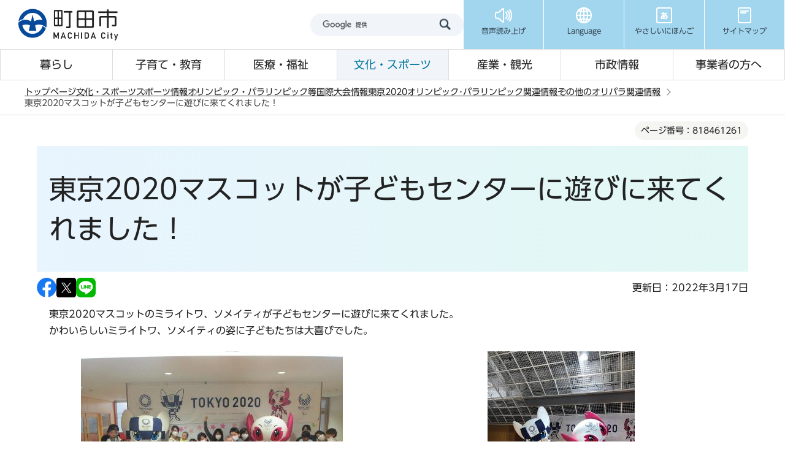

--- FILE ---
content_type: text/html
request_url: https://www.city.machida.tokyo.jp/bunka/sport/olympic_paralympic/2020olympic_paralympic/sport/olyparamascot.html
body_size: 11129
content:
<!DOCTYPE HTML>
<html lang="ja" prefix="og: http://ogp.me/ns# article: http://ogp.me/ns/article#">
<head>
<meta name="viewport" content="width=device-width,initial-scale=1.0">
<meta name="format-detection" content="telephone=no">
<meta name="referrer" content="no-referrer-when-downgrade">
<meta charset="UTF-8">
<meta name="Author" content="Machida City">
<link rel="shortcut icon" href="/favicon.ico">
<link rel="apple-touch-icon" href="/images/apple-touch-icon.png">
<meta property="og:title" content="東京2020マスコットが子どもセンターに遊びに来てくれました！">
<meta property="og:type" content="article">
<meta property="og:url" content="https://www.city.machida.tokyo.jp/bunka/sport/olympic_paralympic/2020olympic_paralympic/sport/olyparamascot.html">
<meta property="og:image" content="https://www.city.machida.tokyo.jp/images/ogp.png">
<meta property="og:description" content="">



<title>東京2020マスコットが子どもセンターに遊びに来てくれました！/町田市ホームページ</title>
<link rel="stylesheet" href="/css/2024_style.wysiwyg.css" media="all">
<link rel="stylesheet" href="/css/2024_style.tableconverter.css" media="all">
<link rel="stylesheet" href="/css/2024_style_parts.css" media="all">
<link rel="stylesheet" href="/css/2024_style_common.css" media="all">
<link rel="stylesheet" href="/css/2024_style_print.css" media="print">

 
<script src="/js/jquery-3.7.1.min.js"></script>

<script type="text/javascript" src="/js/analyticscode.js"></script>
<script type="text/javascript" src="//typesquare.com/3/tsst/script/ja/typesquare.js?677b8f09bc0c4c87a9187d14ac1e02d5" charset="utf-8"></script>
</head>
<body id="base">

<div id="basebg">
<noscript>
<p class="jsmessage">町田市ホームページではJavaScriptを使用しています。JavaScriptの使用を有効にしていない場合は、一部の機能が正確に動作しない恐れがあります。<br>お手数ですがJavaScriptの使用を有効にしてください。</p>
</noscript>
<div class="blockjump txtno-display"><a id="PTOP">このページの先頭です</a></div>
<div id="blockskip">
<a href="#CONT" class="skip">このページの本文へ移動</a>
</div>
<header class="header">
<div class="header__inner">
<div class="header__top">
<div class="header__logo">
<a href="/index.html"><img src="/images/2024_header_logo.png" alt="町田市" width="172" height="54" class="header__logo-img"></a>
</div>
<div class="header__top-right">
<div class="header__search">
<div class="h0search"></div>
</div>
<ul class="header__t-nav">
<li class="header__t-nav-list">
<a href="https://www.zoomsight-sv.jp/MCD/controller/index.html#https://www.city.machida.tokyo.jp/" class="header__t-nav-link">
<img src="/images/2024_header_icon01.png" alt="" width="30" height="30">
<p class="header__t-nav-list-text">音声読み上げ</p>
</a>
</li>
<li class="header__t-nav-list">
<a href="javascript:void(0)" class="header__t-nav-link header__t-nav-link--language">
<img src="/images/2024_header_icon02.png" alt="" width="30" height="30">
<p class="header__t-nav-list-text">Language</p>
</a>
<div class="t-sub-nav">
<ul class="t-sub-nav__item">
<li class="t-sub-nav__list">
<a href="https://honyaku.j-server.com/LUCMACHIDA/ns/w4/jaen" class="t-sub-nav__link">English</a>
</li>
<li class="t-sub-nav__list">
<a href="https://honyaku.j-server.com/LUCMACHIDA/ns/w4/jazh" class="t-sub-nav__link">中文</a>
</li>
<li class="t-sub-nav__list">
<a href="https://honyaku.j-server.com/LUCMACHIDA/ns/w4/jako" class="t-sub-nav__link">한국어</a>
</li>
<li class="t-sub-nav__list">
<a href="https://translate.google.co.jp/translate?hl=ja&amp;sl=ja&amp;tl=tl&amp;u=https%3A%2F%2Fwww.city.machida.tokyo.jp%2F&amp;sandbox=1" class="t-sub-nav__link">tagalog</a>
</li>
<li class="t-sub-nav__list">
<a href="https://translate.google.co.jp/translate?hl=ja&amp;sl=ja&amp;tl=vi&amp;u=https%3A%2F%2Fwww.city.machida.tokyo.jp%2F&amp;sandbox=1" class="t-sub-nav__link">Tiếng Việt</a>
</li>
<li class="t-sub-nav__list">
<a href="https://translate.google.co.jp/translate?hl=ja&amp;sl=ja&amp;tl=th&amp;u=https%3A%2F%2Fwww.city.machida.tokyo.jp%2F&amp;sandbox=1" class="t-sub-nav__link">ภาษาไทย</a>
</li>
<li class="t-sub-nav__list">
<a href="https://translate.google.co.jp/translate?hl=ja&amp;sl=ja&amp;tl=id&amp;u=https%3A%2F%2Fwww.city.machida.tokyo.jp%2F&amp;sandbox=1" class="t-sub-nav__link">Bahasa Indonesia</a>
</li>
<li class="t-sub-nav__list">
<a href="/multilingual/index.html" class="t-sub-nav__link">Multilingual Translation</a>
</li>
</ul>
<button type="button" class="t-sub-nav__button">close</button>
</div>
</li>
<li class="header__t-nav-list">
<a href="https://www.yasanichi.jp/proxy/MCD?target=https://www.city.machida.tokyo.jp/" class="header__t-nav-link">
<img src="/images/2024_header_icon03.png" alt="" width="30" height="30">
<p class="header__t-nav-list-text">やさしいにほんご</p>
</a>
</li>
<li class="header__t-nav-list">
<a href="/sitemap.html" class="header__t-nav-link">
<img src="/images/2024_header_icon04.png" alt="" width="30" height="30">
<p class="header__t-nav-list-text">サイトマップ</p>
</a>
</li>
</ul>
</div>
</div>
<!-- ======▼spメニュー▼======= -->
<div class="sp-nav">
<div class="sp-nav__inner">
<ul class="sp-nav__list">
<li class="sp-nav__item">
<a href="javascript:void(0)" class="sp-nav__link sp-nav__link--menu">
<img src="/images/2024_sp-menu_icon01.png" alt="" width="30" height="30">
<p class="sp-nav__text">メニュー</p>
</a>
<div class="sp-menu">
<div class="sp-menu__content">
<p class="sp-menu__title">サイトメニュー</p>
<div class="sp-menu__wrap">
<ul class="sp-menu__list">
<li class="sp-menu__item">
<a href="/kurashi/index.html" class="sp-menu__link">暮らし</a>
</li>
<li class="sp-menu__item">
<a href="/kodomo/index.html" class="sp-menu__link">子育て・教育</a>
</li>
<li class="sp-menu__item">
<a href="/iryo/index.html" class="sp-menu__link">医療・福祉</a>
</li>
<li class="sp-menu__item">
<a href="/bunka/index.html" class="sp-menu__link">文化・スポーツ</a>
</li>
<li class="sp-menu__item">
<a href="/kanko/index.html" class="sp-menu__link">産業・観光</a>
</li>
<li class="sp-menu__item">
<a href="/shisei/index.html" class="sp-menu__link">市政情報</a>
</li>
<li class="sp-menu__item">
<a href="/jigyousha/index.html" class="sp-menu__link">事業者の方へ</a>
</li>
<li class="sp-menu__item">
<a href="/kurashi/bouhan/index.html" class="sp-menu__link sp-menu__link--prevention">防犯・防災</a>
</li>
</ul>
<ul class="sp-menu__list sp-menu__list--3column">
<li class="sp-menu__item">
<a href="https://www.call-center.jp/faq_machida/" class="sp-menu__link" target="_blank">よくある質問</a>
</li>
<li class="sp-menu__item">
<a href="/shisei/shiyakusyo/gyomu/index.html" class="sp-menu__link">市役所業務案内</a>
</li>
<li class="sp-menu__item">
<a href="/sitemap.html" class="sp-menu__link">サイトマップ</a>
</li>
</ul>
</div>
</div>
<div class="sp-menu__content">
<p class="sp-menu__title">市政の情報</p>
<ul class="sp-menu__list sp-menu__list--blue">
<li class="sp-menu__item">
<a href="https://www.bousai-machida.tokyo.jp/" class="sp-menu__link" target="_blank">防災WEBポータル</a>
</li>
<li class="sp-menu__item">
<a href="/shisei/shiyakusyo/index.html" class="sp-menu__link">庁舎案内</a>
</li>
<li class="sp-menu__item">
<a href="/shisei/koho/koho/kouhoushi/index.html" class="sp-menu__link">広報まちだ</a>
</li>
<li class="sp-menu__item">
<a href="/shisei/koho/koho/sns/index.html" class="sp-menu__link">SNS</a>
</li>
</ul>
</div>
<div class="sp-menu__content">
<p class="sp-menu__title">Language</p>
<ul class="sp-menu__list sp-menu__list--blue">
<li class="sp-menu__item">
    <a href="https://honyaku.j-server.com/LUCMACHIDA/ns/w4/jaen" class="sp-menu__link">English</a>
</li>
<li class="sp-menu__item">
    <a href="https://honyaku.j-server.com/LUCMACHIDA/ns/w4/jazh" class="sp-menu__link">中文</a>
</li>
<li class="sp-menu__item">
    <a href="https://honyaku.j-server.com/LUCMACHIDA/ns/w4/jako" class="sp-menu__link">한국어</a>
</li>
<li class="sp-menu__item">
    <a href="https://translate.google.co.jp/translate?hl=ja&amp;sl=ja&amp;tl=tl&amp;u=https%3A%2F%2Fwww.city.machida.tokyo.jp%2F&amp;sandbox=1" class="sp-menu__link">tagalog</a>
</li>
<li class="sp-menu__item">
    <a href="https://translate.google.co.jp/translate?hl=ja&amp;sl=ja&amp;tl=vi&amp;u=https%3A%2F%2Fwww.city.machida.tokyo.jp%2F&amp;sandbox=1" class="sp-menu__link">Tiếng Việt</a>
</li>
<li class="sp-menu__item">
    <a href="https://translate.google.co.jp/translate?hl=ja&amp;sl=ja&amp;tl=th&amp;u=https%3A%2F%2Fwww.city.machida.tokyo.jp%2F&amp;sandbox=1" class="sp-menu__link">ภาษาไทย</a>
</li>
<li class="sp-menu__item">
    <a href="https://translate.google.co.jp/translate?hl=ja&amp;sl=ja&amp;tl=id&amp;u=https%3A%2F%2Fwww.city.machida.tokyo.jp%2F&amp;sandbox=1" class="sp-menu__link">Bahasa Indonesia</a>
</li>
<li class="sp-menu__item">
    <a href="/multilingual/index.html" class="sp-menu__link">Multilingual<br>Translation</a>
</li>
</ul>
</div>
<div class="sp-menu__content">
<ul class="sp-menu__list sp-menu__list--blue">
<li class="sp-menu__item">
<a href="https://www.yasanichi.jp/proxy/MCD?target=https://www.city.machida.tokyo.jp/" class="sp-menu__link">やさしいにほんご</a>
</li>
</ul>
</div>
</div>
</li>
<li class="sp-nav__item">
<a href="javascript:void(0)" class="sp-nav__link sp-nav__link--search">
<img src="/images/2024_sp-menu_icon02.png" alt="" width="30" height="30">
<p class="sp-nav__text">検索</p>
</a>
<div class="sp-search">
<div class="search">
<ul class="search__tab">
<li class="search__tab-item js-tab-active">
<a href="javascript:void(0)">サイト内検索</a>
</li>
<li class="search__tab-item">
<a href="javascript:void(0)">ページ番号検索</a>
</li>
</ul>
<div class="search__box">
<div class="search__box-item js-content-active">
<div class="h0search"></div>
</div>
<div class="search__box-item">
<form role="search" onsubmit="id_search(1);return false;" class="id_search-box">
<div class="flex">
<div class="iconMokutekiSearchWrap">
<label for="name1" class="txtno-display"><img src="/images/2024_spacer.gif" alt="半角数字9桁を入力してください" width="1" height="1"></label><input type="text" size="31" class="moktekiTabInput" maxlength="9" value="" placeholder="半角数字9桁を入力してください" id="name1">
</div>
<input type="submit" id="btn1" value="" class="mokutekiTabBtn" onclick="id_search(1);return false;">
</div>
</form>
</div>
</div>
</div>
</div>
</li>
<li class="sp-nav__item">
<a href="https://www.machidoor.tokyo.jp/" class="sp-nav__link" target="_blank">
<img src="/images/2024_sp-menu_icon03.png" alt="" width="30" height="30">
<p class="sp-nav__text">まちドア</p>
</a>
</li>
<li class="sp-nav__item">
<a href="/event/event-info/index.html" class="sp-nav__link">
<img src="/images/2024_sp-menu_icon04.png" alt="" width="30" height="28">
<p class="sp-nav__text">イベント</p>
</a>
</li>
</ul>
</div>
</div>
<!-- ========▲spメニュー▲========= -->
<!-- ======▼グロナビ▼======= -->
<div class="header__bottom">
<nav>
<ul class="header__b-nav">
<li class="header__b-nav-list">
<a href="/kurashi/index.html" class="header__b-nav-link">暮らし</a>
<div class="b-sub-nav">
<div class="b-sub-nav__inner">
<div class="b-sub-nav__top">
<p class="b-sub-nav__title">
<a href="/kurashi/index.html" class="b-sub-nav__title-link">暮らし</a>
</p>
<button type="button" class="b-sub-nav__button">閉じる</button>
</div>
<ul class="b-sub-nav__item">


<li class="b-sub-nav__item-list">
<a href="/kurashi/shinsei/index.html" class="b-sub-nav__item-link">
申請書一覧
</a>
</li>

<li class="b-sub-nav__item-list">
<a href="/kurashi/touroku/index.html" class="b-sub-nav__item-link">
住民票・戸籍・臨時運行
</a>
</li>

<li class="b-sub-nav__item-list">
<a href="/kurashi/tax/index.html" class="b-sub-nav__item-link">
税金
</a>
</li>

<li class="b-sub-nav__item-list">
<a href="/kurashi/hoken/index.html" class="b-sub-nav__item-link">
保険・年金
</a>
</li>

<li class="b-sub-nav__item-list">
<a href="/kurashi/mynumber/index.html" class="b-sub-nav__item-link">
マイナンバー制度（社会保障・税番号制度）
</a>
</li>

<li class="b-sub-nav__item-list">
<a href="/kurashi/kankyo/index.html" class="b-sub-nav__item-link">
ごみ・環境
</a>
</li>

<li class="b-sub-nav__item-list">
<a href="/kurashi/sumai/index.html" class="b-sub-nav__item-link">
住まい・道路
</a>
</li>

<li class="b-sub-nav__item-list">
<a href="/kurashi/suido/index.html" class="b-sub-nav__item-link">
水道・下水道
</a>
</li>

<li class="b-sub-nav__item-list">
<a href="/kurashi/bouhan/index.html" class="b-sub-nav__item-link">
防犯・防災
</a>
</li>

<li class="b-sub-nav__item-list">
<a href="/kurashi/community/index.html" class="b-sub-nav__item-link">
コミュニティ
</a>
</li>

<li class="b-sub-nav__item-list">
<a href="/kurashi/kurashisoudan/index.html" class="b-sub-nav__item-link">
暮らしに関する相談
</a>
</li>

<li class="b-sub-nav__item-list">
<a href="/kurashi/r6noto/index.html" class="b-sub-nav__item-link">
「令和6年能登半島地震」における市の被災地支援
</a>
</li>


</ul>
</div>
</div>
</li>
<li class="header__b-nav-list">
<a href="/kodomo/index.html" class="header__b-nav-link">子育て・教育</a>
<div class="b-sub-nav">
<div class="b-sub-nav__inner">
<div class="b-sub-nav__top">
<p class="b-sub-nav__title">
<a href="/kodomo/index.html" class="b-sub-nav__title-link">子育て・教育</a>
</p>
<button type="button" class="b-sub-nav__button">閉じる</button>
</div>
<ul class="b-sub-nav__item">


<li class="b-sub-nav__item-list">
<a href="/kodomo/kosodate_kyouikusisetu/index.html" class="b-sub-nav__item-link">
子育て・教育の施設一覧
</a>
</li>

<li class="b-sub-nav__item-list">
<a href="/kodomo/kyoiku/index.html" class="b-sub-nav__item-link">
教育委員会
</a>
</li>

<li class="b-sub-nav__item-list">
<a href="/kodomo/kosodate/index.html" class="b-sub-nav__item-link">
子育てに関する支援計画・事業
</a>
</li>

<li class="b-sub-nav__item-list">
<a href="/kodomo/kosodateshingikai/index.html" class="b-sub-nav__item-link">
子育てに関する審議会・懇談会
</a>
</li>

<li class="b-sub-nav__item-list">
<a href="/kodomo/jigyousha/index.html" class="b-sub-nav__item-link">
子育てに関する事業者の方へ
</a>
</li>


</ul>
</div>
</div>
</li>
<li class="header__b-nav-list">
<a href="/iryo/index.html" class="header__b-nav-link">医療・福祉</a>
<div class="b-sub-nav">
<div class="b-sub-nav__inner">
<div class="b-sub-nav__top">
<p class="b-sub-nav__title">
<a href="/iryo/index.html" class="b-sub-nav__title-link">医療・福祉</a>
</p>
<button type="button" class="b-sub-nav__button">閉じる</button>
</div>
<ul class="b-sub-nav__item">


<li class="b-sub-nav__item-list">
<a href="/iryo/iryo/index.html" class="b-sub-nav__item-link">
医療・健康づくり
</a>
</li>

<li class="b-sub-nav__item-list">
<a href="/iryo/hokenjo/index.html" class="b-sub-nav__item-link">
町田市保健所
</a>
</li>

<li class="b-sub-nav__item-list">
<a href="/iryo/old_iryo/index.html" class="b-sub-nav__item-link">
高齢者医療
</a>
</li>

<li class="b-sub-nav__item-list">
<a href="/iryo/kaigo/index.html" class="b-sub-nav__item-link">
介護保険
</a>
</li>

<li class="b-sub-nav__item-list">
<a href="/iryo/machi/index.html" class="b-sub-nav__item-link">
ユニバーサル社会の推進（福祉のまちづくり）
</a>
</li>

<li class="b-sub-nav__item-list">
<a href="/iryo/old/index.html" class="b-sub-nav__item-link">
高齢者のための福祉
</a>
</li>

<li class="b-sub-nav__item-list">
<a href="/iryo/syougai_hukushi/index.html" class="b-sub-nav__item-link">
障がい者のための福祉
</a>
</li>

<li class="b-sub-nav__item-list">
<a href="/iryo/tiikihukusihoka/index.html" class="b-sub-nav__item-link">
地域福祉
</a>
</li>

<li class="b-sub-nav__item-list">
<a href="/iryo/ninka-shidou/index.html" class="b-sub-nav__item-link">
社会福祉法人の認可・指導監査、福祉サービス事業者の指導監査
</a>
</li>

<li class="b-sub-nav__item-list">
<a href="/iryo/sodan/index.html" class="b-sub-nav__item-link">
医療・福祉に関する相談
</a>
</li>


</ul>
</div>
</div>
</li>
<li class="header__b-nav-list">
<a href="/bunka/index.html" class="header__b-nav-link">文化・スポーツ</a>
<div class="b-sub-nav">
<div class="b-sub-nav__inner">
<div class="b-sub-nav__top">
<p class="b-sub-nav__title">
<a href="/bunka/index.html" class="b-sub-nav__title-link">文化・スポーツ</a>
</p>
<button type="button" class="b-sub-nav__button">閉じる</button>
</div>
<ul class="b-sub-nav__item">


<li class="b-sub-nav__item-list">
<a href="/bunka/bunka_geijutsu/index.html" class="b-sub-nav__item-link">
文化振興情報
</a>
</li>

<li class="b-sub-nav__item-list">
<a href="/bunka/sport/index.html" class="b-sub-nav__item-link">
スポーツ情報
</a>
</li>

<li class="b-sub-nav__item-list">
<a href="/bunka/syakai/index.html" class="b-sub-nav__item-link">
生涯学習
</a>
</li>

<li class="b-sub-nav__item-list">
<a href="/bunka/park/index.html" class="b-sub-nav__item-link">
公園・レクリエーション
</a>
</li>

<li class="b-sub-nav__item-list">
<a href="/bunka/riyou/index.html" class="b-sub-nav__item-link">
貸し出し施設について
</a>
</li>


</ul>
</div>
</div>
</li>
<li class="header__b-nav-list">
<a href="/kanko/index.html" class="header__b-nav-link">産業・観光</a>
<div class="b-sub-nav">
<div class="b-sub-nav__inner">
<div class="b-sub-nav__top">
<p class="b-sub-nav__title">
<a href="/kanko/index.html" class="b-sub-nav__title-link">産業・観光</a>
</p>
<button type="button" class="b-sub-nav__button">閉じる</button>
</div>
<ul class="b-sub-nav__item">


<li class="b-sub-nav__item-list">
<a href="/kanko/osusume/index.html" class="b-sub-nav__item-link">
おすすめ情報
</a>
</li>

<li class="b-sub-nav__item-list">
<a href="/kanko/miru_aso/index.html" class="b-sub-nav__item-link">
観る・遊ぶ
</a>
</li>

<li class="b-sub-nav__item-list">
<a href="/kanko/tabe_kau/index.html" class="b-sub-nav__item-link">
食べる・買う
</a>
</li>

<li class="b-sub-nav__item-list">
<a href="/kanko/aruku/index.html" class="b-sub-nav__item-link">
歩く
</a>
</li>

<li class="b-sub-nav__item-list">
<a href="/kanko/kotu_syuku/index.html" class="b-sub-nav__item-link">
交通・宿泊
</a>
</li>

<li class="b-sub-nav__item-list">
<a href="/kanko/sangyo/index.html" class="b-sub-nav__item-link">
市の産業
</a>
</li>

<li class="b-sub-nav__item-list">
<a href="/kanko/chushishigaichikasseika/index.html" class="b-sub-nav__item-link">
中心市街地活性化に向けた取り組み
</a>
</li>

<li class="b-sub-nav__item-list">
<a href="/kanko/shi/index.html" class="b-sub-nav__item-link">
町田市プロフィール
</a>
</li>


</ul>
</div>
</div>
</li>
<li class="header__b-nav-list">
<a href="/shisei/index.html" class="header__b-nav-link">市政情報</a>
<div class="b-sub-nav">
<div class="b-sub-nav__inner">
<div class="b-sub-nav__top">
<p class="b-sub-nav__title">
<a href="/shisei/index.html" class="b-sub-nav__title-link">市政情報</a>
</p>
<button type="button" class="b-sub-nav__button">閉じる</button>
</div>
<ul class="b-sub-nav__item">


<li class="b-sub-nav__item-list">
<a href="/shisei/machida_reiki_youkou.html" class="b-sub-nav__item-link">
例規集・要綱集（条例、規則、要綱等）
</a>
</li>

<li class="b-sub-nav__item-list">
<a href="/shisei/shityoushitu/index.html" class="b-sub-nav__item-link">
ようこそ！市長室へ
</a>
</li>

<li class="b-sub-nav__item-list">
<a href="/shisei/sinokeikau/index.html" class="b-sub-nav__item-link">
市の計画
</a>
</li>

<li class="b-sub-nav__item-list">
<a href="/shisei/miraidukurikenkyujo/index.html" class="b-sub-nav__item-link">
町田市未来づくり研究所
</a>
</li>

<li class="b-sub-nav__item-list">
<a href="/shisei/shiyakusyo/index.html" class="b-sub-nav__item-link">
市役所・市施設のご案内
</a>
</li>

<li class="b-sub-nav__item-list">
<a href="/shisei/koho/index.html" class="b-sub-nav__item-link">
広報・プレスリリース
</a>
</li>

<li class="b-sub-nav__item-list">
<a href="/shisei/city_promotion/index.html" class="b-sub-nav__item-link">
シティプロモーション
</a>
</li>

<li class="b-sub-nav__item-list">
<a href="/shisei/toukei/index.html" class="b-sub-nav__item-link">
市の統計
</a>
</li>

<li class="b-sub-nav__item-list">
<a href="/shisei/opendata/index.html" class="b-sub-nav__item-link">
オープンデータ
</a>
</li>

<li class="b-sub-nav__item-list">
<a href="/shisei/gyouzaisei/index.html" class="b-sub-nav__item-link">
市の財務状況
</a>
</li>

<li class="b-sub-nav__item-list">
<a href="/shisei/syokuin/index.html" class="b-sub-nav__item-link">
職員採用情報
</a>
</li>

<li class="b-sub-nav__item-list">
<a href="/shisei/buchomani/index.html" class="b-sub-nav__item-link">
部長・課の「仕事目標」
</a>
</li>

<li class="b-sub-nav__item-list">
<a href="/shisei/gyousei/index.html" class="b-sub-nav__item-link">
行政経営に関すること
</a>
</li>

<li class="b-sub-nav__item-list">
<a href="/shisei/siteikanri/index.html" class="b-sub-nav__item-link">
指定管理者制度
</a>
</li>

<li class="b-sub-nav__item-list">
<a href="/shisei/koukai/index.html" class="b-sub-nav__item-link">
情報公開・個人情報保護
</a>
</li>

<li class="b-sub-nav__item-list">
<a href="/shisei/kankobutsu/index.html" class="b-sub-nav__item-link">
刊行物ライブラリー
</a>
</li>

<li class="b-sub-nav__item-list">
<a href="/shisei/gyouseifufukusinsaseido/index.html" class="b-sub-nav__item-link">
行政不服審査制度
</a>
</li>

<li class="b-sub-nav__item-list">
<a href="/shisei/kouekituuhousyahogoseido/index.html" class="b-sub-nav__item-link">
公益通報者保護制度
</a>
</li>

<li class="b-sub-nav__item-list">
<a href="/shisei/shingikai/index.html" class="b-sub-nav__item-link">
審議会等
</a>
</li>

<li class="b-sub-nav__item-list">
<a href="/shisei/shi_kansa/index.html" class="b-sub-nav__item-link">
市の監査
</a>
</li>

<li class="b-sub-nav__item-list">
<a href="/shisei/senkyo/index.html" class="b-sub-nav__item-link">
選挙
</a>
</li>


</ul>
</div>
</div>
</li>
<li class="header__b-nav-list">
<a href="/jigyousha/index.html" class="header__b-nav-link">事業者の方へ</a>
<div class="b-sub-nav">
<div class="b-sub-nav__inner">
<div class="b-sub-nav__top">
<p class="b-sub-nav__title">
<a href="/jigyousha/index.html" class="b-sub-nav__title-link">事業者の方へ</a>
</p>
<button type="button" class="b-sub-nav__button">閉じる</button>
</div>
<ul class="b-sub-nav__item">


<li class="b-sub-nav__item-list">
<a href="/jigyousha/nyusatsu/index.html" class="b-sub-nav__item-link">
入札・契約
</a>
</li>

<li class="b-sub-nav__item-list">
<a href="/jigyousha/shien/index.html" class="b-sub-nav__item-link">
融資・支援
</a>
</li>

<li class="b-sub-nav__item-list">
<a href="/jigyousha/invoice.html" class="b-sub-nav__item-link">
消費税の適格請求書等保存方式（インボイス制度）
</a>
</li>

<li class="b-sub-nav__item-list">
<a href="/jigyousha/saikensya/index.html" class="b-sub-nav__item-link">
債権者（振込口座）登録
</a>
</li>

<li class="b-sub-nav__item-list">
<a href="/jigyousha/advertisement/index.html" class="b-sub-nav__item-link">
広告募集
</a>
</li>

<li class="b-sub-nav__item-list">
<a href="/kurashi/kankyo/gomi/jigyosha/index.html" class="b-sub-nav__item-link">
事業所（会社等）から出るごみ・事業者向け情報
</a>
</li>

<li class="b-sub-nav__item-list">
<a href="/jigyousha/PFI/index.html" class="b-sub-nav__item-link">
PFI事業
</a>
</li>

<li class="b-sub-nav__item-list">
<a href="/jigyousha/minkanteianseido/index.html" class="b-sub-nav__item-link">
民間提案制度
</a>
</li>


</ul>
</div>
</div>
</li>
</ul>
</nav>
</div>
</div>
</header>
<!-- ****** kinkyu ****** -->
<script src="/js/saigai.js"></script>
<!-- ****** kinkyu ****** -->
<nav class="breadcrumb" aria-label="現在位置">
<div class="breadcrumb__inner">
<ol class="breadcrumb__list">
<li>
<a href="/index.html">トップページ</a>
</li>


<li>
<a href="../../../../index.html">文化・スポーツ</a>
</li>

<li>
<a href="../../../index.html">スポーツ情報</a>
</li>

<li>
<a href="../../index.html">オリンピック・パラリンピック等国際大会情報</a>
</li>

<li>
<a href="../index.html">東京2020オリンピック･パラリンピック関連情報</a>
</li>

<li>
<a href="./index.html">その他のオリパラ関連情報</a>
</li>

<li class="pk-thispage">東京2020マスコットが子どもセンターに遊びに来てくれました！</li>

</ol>
</div>
</nav>
<div class="blockjump txtno-display"><a id="CONT">本文ここから</a></div>
<main role="main" class="main">
<div class="container">
<div class="container__inner">




<article role="article">






    <div class="cont-heading">
        
            <div class="pagenumber"><p class="date-title">ページ番号：818461261</p></div>
        
        <div class="h1bg"><div><h1>東京2020マスコットが子どもセンターに遊びに来てくれました！</h1></div></div>
    </div>




<div class="basic_info_wp">
<div class="sns_btn_in">
<p class="sns_btn"><a href="javascript:window.open(&#039;http://www.facebook.com/sharer.php%3Fu=&#039;+encodeURIComponent(location.href),&#039;sharewindow&#039;,&#039;width=550, height=450, personalbar=0, toolbar=0, scrollbars=1, resizable=!&#039;);"><img src="/images/sns_btn_facebook.png" alt="このページの情報をフェイスブックでシェアします" width="32" height="32"></a></p>
<p class="sns_btn"><a href="javascript:window.open(&#039;https://x.com/share%3Ftext=&#039;+encodeURIComponent(document.title)+&#039;%26url=&#039;+encodeURIComponent(location.href),&#039;sharewindow&#039;,&#039;width=550, height=450, personalbar=0, toolbar=0, scrollbars=1, resizable=!&#039;);"><img src="/images/2024_sns_btn_x.png" alt="このページの情報をXでシェアします" width="32" height="32"></a></p>
<p class="sns_btn"><a href="javascript:window.open(&#039;http://line.me/R/msg/text/%3F&#039;+encodeURIComponent(document.title)+&#039;%20&#039;+encodeURIComponent(location.href),&#039;sharewindow&#039;,&#039;width=550, height=450, personalbar=0, toolbar=0, scrollbars=1, resizable=!&#039;);"><img src="/images/sns_btn_LINE.png" alt="このページの情報をラインでシェアします" width="32" height="32"></a></p>
</div>

<div class="update_wp">
<p class="update">更新日：2022年3月17日</p>
</div>


</div>



<div class="wysiwyg_wp"><p>東京2020マスコットのミライトワ、ソメイティが子どもセンターに遊びに来てくれました。<br>かわいらしいミライトワ、ソメイティの姿に子どもたちは大喜びでした。</p></div>
<div class="img-area">
<p class="imglink-side2"><img src="olyparamascot.images/shugo.jpg" width="427" height="320" alt="">

<span>みんなでパチリ</span></p>
<p class="imglink-side2"><img src="olyparamascot.images/pose.jpg" width="240" height="320" alt="">

<span>ポーズを決めるミライトワ、ソメイティ</span></p>
</div>
<div class="wysiwyg_wp"><p>2021年3月17日（水曜日）は、子どもセンターまあち、子どもセンターばあんに、2021年3月20日（土曜日）は、子どもセンターつるっこ、子どもセンターただON、子どもセンターぱおに遊びに来てくれました。</p><p>当イベントは新型コロナウイルス感染症対策を十分に講じたうえで実施しました。</p></div>
<p class="externalLink"><a class="externalLink" href="https://kosodate-machida.tokyo.jp/soshiki/4/2/10/508.html" target="_blank"  rel="noopener noreferrer">子どもセンターばあん（外部サイト）
<img src="/images/spacer.gif" alt="外部サイトへリンク　新規ウィンドウで開きます。" width="1" height="1" class="img-guidance">
</a></p>

<p class="externalLink"><a class="externalLink" href="https://kosodate-machida.tokyo.jp/soshiki/4/2/10/tsurukko.html" target="_blank"  rel="noopener noreferrer">子どもセンターつるっこ（外部サイト）
<img src="/images/spacer.gif" alt="外部サイトへリンク　新規ウィンドウで開きます。" width="1" height="1" class="img-guidance">
</a></p>

<p class="externalLink"><a class="externalLink" href="https://kosodate-machida.tokyo.jp/soshiki/4/2/10/paotop.html" target="_blank"  rel="noopener noreferrer">子どもセンターぱお（外部サイト）
<img src="/images/spacer.gif" alt="外部サイトへリンク　新規ウィンドウで開きます。" width="1" height="1" class="img-guidance">
</a></p>

<p class="externalLink"><a class="externalLink" href="https://kosodate-machida.tokyo.jp/soshiki/4/2/10/tadaon_top.html" target="_blank"  rel="noopener noreferrer">子どもセンターただON（外部サイト）
<img src="/images/spacer.gif" alt="外部サイトへリンク　新規ウィンドウで開きます。" width="1" height="1" class="img-guidance">
</a></p>

<p class="externalLink"><a class="externalLink" href="https://kosodate-machida.tokyo.jp/soshiki/4/2/10/march_top3960.html" target="_blank"  rel="noopener noreferrer">子どもセンターまあち（外部サイト）
<img src="/images/spacer.gif" alt="外部サイトへリンク　新規ウィンドウで開きます。" width="1" height="1" class="img-guidance">
</a></p>






    




    <aside class="contact" id="contact">
        

<div class="contact__inner">
    <div class="contact__left">
        <p class="contact__title">このページの担当課へのお問い合わせ<span>文化スポーツ振興部 スポーツ振興課</span></p>
        <div class="contact__content">
            <p class="contact__tel">電話：042-724-4036</p>
            <p class="contact__fax">FAX：050-3101-0488</p>
        </div>
    </div>
    <p class="contact__mail"><a class="innerLink" href="https://www.city.machida.tokyo.jp/cgi-bin/formmail/ssl/ssl_goiken/formmail.cgi?d=ssl_goiken&amp;bu=004&amp;ka=001">WEBでのお問い合わせ</a></p>
</div>




    </aside>





    <aside class="feedback-area">
        <script src="/js/feedback.js"></script>
        <form action="/cgi-bin/vote2/vote.cgi" method="post" name="FAQ" id="FAQ" class="feedback" onsubmit="return inspection()">
            <a href="javascript:void(0)" class="form_title">この情報はお役に立ちましたか？</a>
            <div class="open_menu_wp">
                <p class="form_txt">お寄せいただいた評価はサイト運営の参考といたします。</p>
                <div class="que_select">
                    <fieldset class="fedd1">
                        <legend><span class="form_legend">質問：このページの情報は役に立ちましたか。</span></legend>
                        <ul class="radio_btn_set">
                            <li><input type="radio" id="useful1" name="useful" value="役に立った"><label for="useful1">役に立った</label></li>
                            <li><input type="radio" id="useful2" name="useful" value="役に立たなかった"><label for="useful2">役に立たなかった</label></li>
                            <li><input type="radio" id="useful3" name="useful" value="どちらともいえない"><label for="useful3">どちらともいえない</label></li>
                        </ul>
                    </fieldset>
                    <fieldset class="fedd2">
                        <legend><span class="form_legend">質問：このページは見つけやすかったですか。</span></legend>
                        <ul class="radio_btn_set">
                            <li><input type="radio" id="catch4" name="catch" value="見つけやすかった"><label for="catch4">見つけやすかった</label></li>
                            <li><input type="radio" id="catch5" name="catch" value="見つけにくかった"><label for="catch5">見つけにくかった</label></li>
                            <li><input type="radio" id="catch6" name="catch" value="どちらともいえない"><label for="catch6">どちらともいえない</label></li>
                        </ul>
                    </fieldset>
                    <fieldset class="fedd3">
                        <legend><span class="form_legend">質問：このページはどのようにしてたどり着きましたか。</span></legend>
                        <ul class="radio_btn_set">
                            <li><input type="radio" id="trace7" name="trace" value="トップページから順に"><label for="trace7">トップページから順に</label></li>
                            <li><input type="radio" id="trace8" name="trace" value="サイト内検索"><label for="trace8">サイト内検索</label></li>
                            <li><input type="radio" id="trace9" name="trace" value="検索エンジンから直接"><label for="trace9">検索エンジンから直接</label></li>
                            <li><input type="radio" id="trace10" name="trace" value="その他"><label for="trace10">その他</label></li>
                        </ul>
                    </fieldset>
                    <fieldset class="fedd4">
                        <legend><span class="form_legend">質問：このページをどのような端末からご覧になりましたか。</span></legend>
                        <ul class="radio_btn_set">
                            <li><input type="radio" id="browse11" name="browse" value="スマートフォン"><label for="browse11">スマートフォン</label></li>
                            <li><input type="radio" id="browse12" name="browse" value="PC"><label for="browse12">PC</label></li>
                            <li><input type="radio" id="browse13" name="browse" value="タブレット端末"><label for="browse13">タブレット端末</label></li>
                            <li><input type="radio" id="browse14" name="browse" value="その他"><label for="browse14">その他</label></li>
                        </ul>
                    </fieldset>
                </div>
                <div class="que_opinion">
                    <p class="form_txt">
                        <strong><span class="form_legend">ご意見・ご質問は「<a href="#contact">✉WEBでのお問い合わせ</a>」をご利用ください。</span></strong><br>
                    なお、匿名のもの、内容が不明確なもの、市政に関係ないもの、入力内容に誤りがあった場合など回答を行わないことがあります。
		　　</p>
                    <div id="form_send_btn">
<input type="hidden" name="url" value="/bunka/sport/olympic_paralympic/2020olympic_paralympic/sport/olyparamascot.html">
<input type="hidden" name="title" value="東京2020マスコットが子どもセンターに遊びに来てくれました！">
<input type="hidden" name="tanto" value="文化スポーツ振興部 スポーツ振興課">
<input type="hidden" name="tantocode" value="030020">
<input type="hidden" name="hyoukatime" value="">
                    </div>
                    <div class="submitbox"><input type="submit" name="submit" class="fedbt" value="送信"></div>
                </div>
            </div>
            <!-- open_menu_wp -->
        </form>
    </aside>







</article>




<div class="page-bottom">
    <div class="page-bottom__inner">
        

    <aside class="page-bottom__item page-bottom__item--localnavi">
        <a href="javascript:void(0)" class="page-bottom__title">その他のオリパラ関連情報</a>
        <div class="page-bottom__content">
            <ul class="page-bottom__list">
                
                    <li>
                        <a href="/bunka/sport/olympic_paralympic/2020olympic_paralympic/sport/tokyo2020_ouenchannel.html">
                            「みんなの東京2020応援チャンネル」に市内の団体が出演しました
                        </a>
                    </li>
            
                    <li>
                        <a href="/bunka/sport/olympic_paralympic/2020olympic_paralympic/sport/oly100dayevent.html">
                            東京2020オリンピック100日前イベントを実施しました
                        </a>
                    </li>
            
                    <li>
                        <a href="/bunka/sport/olympic_paralympic/2020olympic_paralympic/sport/olypara_lightup.html">
                            東京2020オリンピック開幕を記念して市庁舎ライトアップを実施しました
                        </a>
                    </li>
            
                    <li>
                        <span class="now">
                            東京2020マスコットが子どもセンターに遊びに来てくれました！
                        </span>
                    </li>
            
                    <li>
                        <a href="/bunka/sport/olympic_paralympic/2020olympic_paralympic/sport/modi_event.html">
                            まちだサステナビリティフェスに出展しました！
                        </a>
                    </li>
            
                    <li>
                        <a href="/bunka/sport/olympic_paralympic/2020olympic_paralympic/sport/athlete_talkshow.html">
                            町田出身アスリートによるトークショーを開催しました
                        </a>
                    </li>
            
                    <li>
                        <a href="/bunka/sport/olympic_paralympic/2020olympic_paralympic/sport/para-online-event.html">
                            パラスポーツオンラインイベントを開催しました【2021年2月21日開催】
                        </a>
                    </li>
            
                    <li>
                        <a href="/bunka/sport/olympic_paralympic/2020olympic_paralympic/sport/machinaka.html">
                            東京2020オリンピック・パラリンピック街中装飾を実施しました
                        </a>
                    </li>
            
                    <li>
                        <a href="/bunka/sport/olympic_paralympic/2020olympic_paralympic/sport/tokyo2020artposter.html">
                            東京2020公式アートポスターを展示しました
                        </a>
                    </li>
            
                    <li>
                        <a href="/bunka/sport/olympic_paralympic/2020olympic_paralympic/sport/olypara1year_panel.html">
                            東京2020オリンピック・パラリンピック開幕1年前！市庁舎でパネル展示を実施しました！
                        </a>
                    </li>
            
            </ul>
        </div>
    </aside>




    <aside class="page-bottom__item page-bottom__item--attention">
        <a href="javascript:void(0)" class="page-bottom__title">これにも注目</a>
        <div class="page-bottom__content">
            <ul class="page-bottom__list">
                
                    <li>
                        <a href="/kurashi/sumai/toshikei/t_02/sidouyoukou/cyuukousoukannkei.html">
                             町田市中高層建築物等に関する指導要綱関係
                        </a>
                    </li>
                
            </ul>
        </div>
    </aside>



    <aside class="page-bottom__item page-bottom__item--notfound">
        <a href="/about/info.html" class="page-bottom__title">情報が見つからないときは</a>
    </aside>


    </div>
</div>



      </div><!-- container__inner -->
      </div><!-- container -->
      
      </main><!-- main -->
      <footer class="footer">
        <div class="footer__inner">
            <div class="footer__left">
                <div class="footer__top">
                    <img src="/images/2024_footer_logo.png" alt="町田市役所" width="151" height="28" loading="lazy">
                    <p class="footer_address">〒194-8520 東京都町田市森野 2-2-22</p>
                </div>
                <dl class="footer__info">
                    <dt>代表電話</dt>
                    <dd>： 042-722-3111</dd>
                </dl>
                <dl class="footer__info">
                    <dt>代表電話受付時間</dt>
                    <dd>： 午前7時から午後7時</dd>
                </dl>
                <dl class="footer__info">
                    <dt>窓口受付時間</dt>
                    <dd>： 午前8時30分から午後5時</dd>
                </dl>
                <p>法人番号 6000020132098</p>
                <ul class="footer__link">
                    <li class="footer__link-list">
                        <a href="/about/index.html">このサイトについて</a>
                    </li>
                    <li class="footer__link-list">
                        <a href="/shisei/koukai/kojinjoho/about_kojinjoho.html">個人情報の取扱いについて</a>
                    </li>
                    <li class="footer__link-list">
                        <a href="/link/index.html">リンク集</a>
                    </li>
                </ul>
            </div>
            <div class="footer__right">
                <div class="btn-area btn-area--footer">
                    <a href="/shisei/shiyakusyo/index.html" class="button button--footer">庁舎案内</a>
                    <a href="/shisei/shiyakusyo/mainoffice/officeguide.html" class="button button--footer">交通アクセス</a>
                    <a href="https://www.machidoor.tokyo.jp/" class="button button--footer button--machidoa" target="_blank">まちドア</a>
                </div>
            </div>
            <button class="pagetop" aria-label="トップへ戻る">
                <img src="/images/2024_pagetop_button.png" alt="" width="70" height="70">
            </button>
        </div>
      </footer>
      </div><!-- /basebg -->
      <script src="/js/2024_jquery.cookie.js"></script>
      <script src="/js/2024_slick.min.js"></script>
      <script src="/js/2024_common.js"></script>
      <script src="/js/2024_filter.js"></script>
      <script src="/js/2024_id.js"></script>
    
</body>
</html>

--- FILE ---
content_type: text/css
request_url: https://www.city.machida.tokyo.jp/css/2024_style_parts.css
body_size: 25979
content:
@charset "UTF-8";
/* ===========================================
リセットcss
=========================================== */
html,
body,
div,
span,
object,
iframe,
h1,
h2,
h3,
h4,
h5,
h6,
p,
blockquote,
pre,
abbr,
address,
cite,
code,
del,
dfn,
em,
img,
ins,
kbd,
q,
samp,
small,
strong,
sub,
sup,
var,
b,
i,
dl,
dt,
dd,
ol,
ul,
li,
fieldset,
form,
label,
legend,
table,
caption,
tbody,
tfoot,
thead,
tr,
th,
td,
article,
aside,
canvas,
details,
figcaption,
figure,
footer,
header,
hgroup,
menu,
nav,
section,
summary,
time,
mark,
audio,
video {
  margin: 0;
  padding: 0;
  border: 0;
  font-size: 100%;
  vertical-align: baseline;
  background-color: transparent;
}

body {
  line-height: 1;
}

article,
aside,
details,
figcaption,
figure,
footer,
header,
hgroup,
menu,
nav,
section {
  display: block;
}

nav ul {
  list-style: none;
}

blockquote,
q {
  quotes: none;
}

blockquote:before,
blockquote:after,
q:before,
q:after {
  content: "";
  content: none;
}

a {
  margin: 0;
  padding: 0;
  font-size: 100%;
  vertical-align: baseline;
  background: transparent;
}

table {
  border-collapse: collapse;
  border-spacing: 0;
}

input,
select {
  vertical-align: middle;
  font-family: "UD Shin Go Regular", "BIZ UDGothic", "メイリオ", sans-serif;
}

/* ===========================================
初期設定
=========================================== */
html {
  width: 100%;
  height: auto;
  word-wrap: break-word;
  -webkit-text-size-adjust: 100%;
  /* IE11用 */
  overflow-wrap: break-word;
  -webkit-box-sizing: border-box;
          box-sizing: border-box;
  font-size: 62.5%;
}

body {
  width: 100%;
  font-family: "UD Shin Go Regular", "BIZ UDGothic", "メイリオ", sans-serif;
  color: #222222;
  background-color: #fff;
  line-height: 1.7;
  font-size: 1.6rem;
  font-weight: 500;
}

* {
  -webkit-box-sizing: border-box;
          box-sizing: border-box;
}

/* ===========================================
CMSスタイル
=========================================== */
/* html5用 */
article,
aside,
footer,
header,
hgroup,
main,
nav,
section {
  display: block;
}

/* スタイルリセット
============================== */
/* iOSでのデフォルトスタイルをリセット */
input[type=reset],
input[type=submit],
input[type=button] {
  border-radius: 0;
  border: none;
  -webkit-box-sizing: border-box;
          box-sizing: border-box;
  cursor: pointer;
  -webkit-appearance: none;
}

input[type=reset]::-webkit-search-decoration,
input[type=submit]::-webkit-search-decoration,
input[type=button]::-webkit-search-decoration {
  display: none;
}

input[type=reset]:focus,
input[type=submit]:focus,
input[type=button]:focus {
  outline-offset: -2px;
}

input.fedbt,
input[type=reset],
input[type=button],
input[type=text],
input[type=submit] {
  border-radius: 0;
}

/* プレースホルダー文字色 */
:-moz-placeholder-shown {
  color: #6f6f6f;
}

:-ms-input-placeholder {
  color: #6f6f6f;
}

:placeholder-shown {
  color: #6f6f6f;
}

/* Google Chrome, Safari, Opera 15+, Android, iOS */
::-webkit-input-placeholder {
  color: #6f6f6f;
}

/* Firefox 18- */
:-moz-placeholder {
  color: #6f6f6f;
  opacity: 1;
}

/* Firefox 19+ */
::-moz-placeholder {
  color: #6f6f6f;
  opacity: 1;
}

/* IE 10+ */
:-ms-input-placeholder {
  color: #6f6f6f;
}

a[href],
label[for],
input[type=button],
input[type=submit],
input[type=reset],
input[type=image],
input[type=radio],
input[type=checkbox],
select {
  cursor: pointer;
}

button {
  cursor: pointer;
  padding: 0;
  margin: 0;
  border: none;
  background: none;
  font-family: "UD Shin Go Regular", "游ゴシック体", YuGothic, "游ゴシック Medium", "Yu Gothic Medium", "游ゴシック", "Yu Gothic", "メイリオ", sans-serif;
}

fieldset {
  border: none;
}

address {
  font-style: normal;
}

a img {
  vertical-align: middle;
}

/* ガイダンス系
============================== */
/* noscriptメッセージ */
p.jsmessage {
  background-color: #fff;
  padding: 10px;
  margin: 0;
  color: #000;
}

/* 本文へ移動隠しジャンプ 基本的にjsではなくcssで実装*/
.blockskip {
  padding: 0;
}

.skip {
  width: 1px;
  color: #000000;
  font-size: 0.1%;
  line-height: 0.1;
  background-color: #ffffff;
  position: absolute;
  left: -3000px;
  z-index: 9999;
}

a.skip {
  color: #003377;
  background-color: #ffffff;
  text-align: center;
  padding: 2px 0;
  top: auto;
}

a.skip:active {
  display: block;
  width: 99.99%;
  font-size: 100%;
  line-height: 1.6;
  top: 0;
  left: 0;
}

a.skip:focus {
  display: block;
  width: 99.99%;
  font-size: 100%;
  line-height: 1.6;
  top: 0;
  left: 0;
}

/* スペーサー、ガイダンス、隠しジャンプ */
.blockjump {
  margin: 0;
  padding: 0;
  height: 1px;
  width: 1px;
  position: absolute;
  overflow: hidden;
}

.img-guidance {
  margin: 0 !important;
  padding: 0 !important;
  height: 1px !important;
  width: 1px !important;
  position: absolute;
  overflow: hidden;
}

hr {
  display: none;
}

.guidance {
  margin: 0 !important;
  padding: 0 !important;
  height: 1px !important;
  width: 1px !important;
  position: absolute;
  overflow: hidden;
}

/* 目隠し見出し用指定 */
img[src="/images/spacer.gif"],
.txtno-display {
  margin: 0;
  padding: 0;
  height: 1px;
  width: 1px;
  position: absolute;
  overflow: hidden;
}

/* コンテンツを視覚的に隠す[スクリーンリーダーからはアクセス可]ページ内リンクのとび先に使用不可 */
.visually-hidden {
  position: absolute;
  white-space: nowrap;
  width: 1px;
  height: 1px;
  overflow: hidden;
  border: 0;
  padding: 0;
  clip: rect(0 0 0 0);
  -webkit-clip-path: inset(50%);
  clip-path: inset(50%);
  margin: -1px;
}

/* clearfix */
.clearfix:after {
  content: " ";
  display: block;
  clear: both;
}

/* フォントサイズ
============================== */
h1 {
  font-size: 3.4rem;
  position: relative;
  text-align: left;
}

h2 {
  font-size: 2.4rem;
  position: relative;
}

h3 {
  font-size: 2rem;
  position: relative;
}

h4 {
  font-size: 1.8rem;
  position: relative;
}

h5 {
  font-size: 1.7rem;
  position: relative;
}

h6 {
  font-size: 1.6rem;
}

p,
address,
table,
dt,
dd {
  line-height: 1.7;
  font-size: 1.6rem;
}

li {
  line-height: 1.3;
  font-size: 1.6rem;
}

/* スタイル回り込み解除 */
.t-box,
.t-box2 {
  margin-bottom: 0.85em;
}

.t-box > p,
.t-box2 > p {
  padding-left: 0;
  padding-right: 0;
}

ul {
  list-style: none;
}

ol {
  padding-left: 30px;
  padding-bottom: 0.85em;
  padding-right: 30px;
}

dl {
  margin-bottom: 15px;
}

dt {
  font-weight: bold;
}

/* ハイコントラストモード時用見出し線
============================== */
.h1bg::after {
  position: absolute;
  left: 50%;
  bottom: 0;
  content: "";
  width: 98%;
  height: 0;
  border-bottom: 5px solid #c7e229;
  -webkit-transform: translateX(-50%);
          transform: translateX(-50%);
}

.h2bg h2::after {
  position: absolute;
  left: 0;
  bottom: 0;
  content: "";
  width: 100%;
  height: 0;
  border-bottom: 4px solid transparent;
}

.h3bg h3::after {
  position: absolute;
  left: 0;
  top: 0.5em;
  content: "";
  width: 100%;
  height: 22px;
  border-left: 6px solid #c7e229;
}

.h4bg h4::after {
  position: absolute;
  left: 0;
  top: 0.5em;
  content: "";
  width: 4px;
  height: 18px;
  border-left: 4px solid #074a9b;
}

h5::after {
  position: absolute;
  left: 0;
  top: 0.5em;
  content: "";
  width: 100%;
  height: 20px;
}

.h1bg h1::before,
.h2bg h2::before,
.h3bg h3::before,
.h4bg h4::before,
h5::before {
  position: absolute;
  left: 0;
  bottom: 0;
  content: "";
  width: 100%;
  height: 0;
  border-bottom: 1px solid transparent;
}

/* リンク関連
============================== */
/*  通常のリンク色  */
a:link {
  color: #222222;
}

a:visited {
  color: #800080;
}

a:focus {
  text-decoration: none;
}

a {
  text-decoration: underline;
}
@media (hover: hover) {
  a:hover {
    color: #9d0d0d;
  }
}

/* ページ内リンク下線消し */
a:not([href]) {
  text-decoration: none;
  color: inherit;
  display: inline-block;
  vertical-align: bottom;
}

a:hover:not([href]) {
  color: inherit;
}

/* ===========================================
▼コンテンツパーツ▼
=========================================== */
/* 更新日 */
.sns_btn_in {
  float: left;
  display: -webkit-box;
  display: -ms-flexbox;
  display: flex;
}

p.sns_btn {
  padding-bottom: 0;
}

.basic_info_wp {
  margin-top: -50px;
  padding-bottom: 0.85em;
  overflow: hidden;
  display: -webkit-box;
  display: -ms-flexbox;
  display: flex;
  -webkit-box-pack: justify;
      -ms-flex-pack: justify;
          justify-content: space-between;
}
@media screen and (max-width:768px) {
  .basic_info_wp {
    margin-top: -30px;
  }
}

p.update {
  font-size: 1.6rem;
  padding: 0 0 0 20px;
}

.insatsu_btn_link {
  background-color: #eaeaea;
  padding: 3px 8px;
  border: 1px solid #ccc;
  border-radius: 3px;
}

.update_wp {
  display: -webkit-box;
  display: -ms-flexbox;
  display: flex;
  -webkit-box-align: center;
      -ms-flex-align: center;
          align-items: center;
}

/* 地図エリア、画像リンク（文章回りこみ）用再調整 */
.wysiwyg_wp ol,
.wysiwyg_wp ul,
.img-area-l .h3bg,
.img-area-l .h3bg,
.img-area-l .h4bg,
.img-area-l ul,
.img-area-l ol,
.img-area-r .h3bg,
.img-area-r .h3bg,
.img-area-r .h4bg,
.img-area-r ul,
.img-area-r ol {
  overflow: hidden;
  _zoom: 1;
}

.img-area-l .h2bg,
.img-area-r .h2bg {
  overflow: hidden;
  clear: none;
}

.img-area-l .h2bg div,
.img-area-r .h2bg div {
  overflow: hidden;
  clear: none;
}

.img-area-l h2,
.img-area-r h2 {
  overflow: hidden;
  clear: none;
}

.img-area-l .h3bg {
  margin-left: 0;
}

.img-area-l .h4bg {
  margin-left: 0;
}

.img-area-l p {
  background-color: #ffffff;
}

.img-area-l ol {
  padding-left: 30px;
}

.img-area-r ol {
  padding-left: 30px;
}

/* ===========================================
▼インデックスパーツ▼
=========================================== */
/* 終了アイコン */
img.eventend {
  vertical-align: middle;
  margin-left: 8px;
}

/* サイトマップ */
ul.site-map {
  padding-top: 0.85em;
  padding-left: 10px;
  padding-right: 10px;
}

ul.site-map li {
  line-height: 1.3;
  background-image: none;
}

ul.site-map li a::before {
  display: inline-block;
  -webkit-transform: rotate(45deg);
          transform: rotate(45deg);
  border-color: #1a418c;
  border-style: solid;
  border-width: 1px 1px 0 0;
  content: "";
  display: block;
  height: 5px;
  position: absolute;
  left: 12px;
  top: 0.35em;
  width: 5px;
}

/* 全新着ページ */
.allNewsList-wp {
  margin-top: 40px;
}

.allNewsList-wp .info-list li {
  display: -webkit-box;
  display: -ms-flexbox;
  display: flex;
  border-bottom: 1px dotted #ccc;
  background-color: transparent;
  padding: 15px 10px;
}
.allNewsList-wp .info-list li a {
  color: #003399 !important;
}

.allNewsList-wp .info-list li img {
  margin-left: 10px;
}

.allNewsList-wp .info-list li span.date {
  -ms-flex-negative: 0;
      flex-shrink: 0;
}

img.update_icon {
  padding-left: 5px;
  vertical-align: middle;
}

/* セル内表示設定 
============================== */
table#calendarlist p {
  clear: both;
  margin: 0.1em 2px 0.1em 0;
  padding: 1px 2px 3px 2px;
  background-color: transparent;
  color: #1e1f1f;
}

table#calendarlist p img {
  vertical-align: middle;
  margin: 0 10px 0 0;
  clear: both;
  float: left;
}

table#calendarlist p span {
  display: -webkit-box;
  display: -ms-flexbox;
  display: flex;
  margin: 0 0 0 20px;
  -webkit-box-align: start;
      -ms-flex-align: start;
          align-items: flex-start;
}

table#calendarlist p span img {
  margin-left: 8px;
}

/* 今日判定 
============================== */
table#calendar td.today {
  background-color: #ffffd9;
}

/* ==================================================
組織ページ用　soshiki_sagasu
================================================== */
/* 組織トップページ
============================== */
.org_list.m-box2 {
  width: calc(50% - 10px);
  margin: 0 10px 0 0;
  float: left;
}

.org_list.m-box2:nth-of-type(2n + 1) {
  clear: both;
}

.org_list.m-box2:nth-of-type(2n) {
  margin: 0;
  float: right;
}

/* 更新情報
============================== */
.soshiki-info-list li {
  background: none;
  padding: 0;
}

.soshiki-info-list .date {
  display: block;
  float: left;
  margin: 0;
  padding: 0;
  width: 9.2em;
}

.soshiki-info-list .link {
  display: block;
  margin: 0 0 0 9.4em;
}

/*サイトマップ
============================== */
.soshiki-box {
  margin: 0 10px 10px 10px;
}

.soshiki-box h3 {
  font-size: 120%;
}

ul.soshiki-li li:before {
  content: none;
}

ul.soshiki-li {
  padding: 0;
  margin: 0 5px 0 0;
}

ul.soshiki-li li {
  margin: 0.3em 0 0 0.5em;
  padding: 3px 0 0 10px;
  background-image: url(/images/c_lonavi_link_icon_arrow);
  background-repeat: no-repeat;
  background-position: 0 0.35em;
  font-size: 100%;
  _height: 1%;
}

a.soshiki-idx {
  margin: 0;
  padding: 3px 4px 3px 24px;
  background-color: transparent;
  background-image: url(/images/c_icon_idx.png);
  background-repeat: no-repeat;
  background-position: 5px 0.45em;
  _height: 1%;
}

a.soshiki-cont {
  margin: 0;
  padding: 3px 4px 3px 24px;
  background-color: transparent;
  background-image: url(/images/c_icon_cont.png);
  background-repeat: no-repeat;
  background-position: 5px 0.2em;
  display: inline-block;
  _height: 1%;
}

/*住所
============================== */
dl.soshiki-add dt {
  float: left;
  clear: left;
  margin: 0;
  font-weight: normal;
}

dl.soshiki-add dd {
  margin-left: 3em;
}

/*詳細検索
============================== */
.search-wp.shosai_search {
  overflow: hidden;
}

.search-wp.shosai_search form {
  width: auto;
  display: -webkit-box;
  display: -ms-flexbox;
  display: flex;
}

.shosai_search #label_sitesearch {
  min-height: 2em;
  margin: 0 10px 0 0;
}

.shosai_search input.h0box {
  min-height: 2em;
}

.shosai_search input.h0bt02 {
  min-height: 2em;
}

img.newicon {
  vertical-align: middle;
  margin-left: 2px;
}

/* ==================================================
重要なお知らせ　タグの基本定義
================================================== */
#kinkyu {
  width: 100%;
}

.importants {
  margin: 0 auto;
  background-color: #c62005;
}

.important_content {
  -webkit-box-flex: 1;
      -ms-flex-positive: 1;
          flex-grow: 1;
  padding: 10px;
  background-color: #fff;
  width: 100%;
  margin: 0 auto;
  -webkit-box-sizing: border-box;
          box-sizing: border-box;
}

span.title_img {
  -ms-flex-item-align: center;
      align-self: center;
}

.important_item {
  padding: 10px 10px 10px 0;
  display: -webkit-box;
  display: -ms-flexbox;
  display: flex;
  -webkit-box-align: center;
      -ms-flex-align: center;
          align-items: center;
}

.important_item .title {
  text-align: center;
  margin: 0 auto;
  width: 220px;
  padding: 10px;
  color: #fff;
  font-weight: bold;
  font-size: 3.4rem;
  -ms-flex-negative: 0;
      flex-shrink: 0;
}

.important_content .h2bg {
  margin: 0 0 0.5em 0;
  border-radius: 0;
  background: none;
  border: none;
}

.important_content .h2bg div {
  background-color: #983012;
  background-image: none;
  color: #ffffff;
  border: none;
}

.important_content .h2bg h2 {
  color: #ffffff;
  background: none;
  padding: 5px 20px 3px 10px;
  border: none;
  margin: 0;
}

.important_content .h3bg {
  margin: 0 0 0.7em 0;
  padding: 0;
  border-bottom: 1px solid #ffffff;
  background-color: #eeeeee;
  color: #131313;
  border-left: none;
  background-image: none;
}

.important_content .h3bg div {
  padding: 0;
  border: none;
  border-left: 5px solid #983012;
  background-image: none;
}

.important_content .h3bg h3 {
  border: none;
  padding: 4px 8px 4px 6px;
  background: none;
  margin: 0;
}

.important_content .h3bg h3::after {
  content: none;
}

.important_content .h4bg {
  border: none;
  margin: 0.7em 5px 0.56em 0;
  padding: 0;
  background: none;
}

.important_content .h4bg div {
  border-left: 5px solid #983012;
  padding: 0 5px 0 6px;
}

.important_content .h4bg h4 {
  padding: 0;
  margin: 0;
  background: none;
  border: none;
}

.important_content .h4bg h4::after {
  content: none;
}

.important_content h5 {
  font-weight: bold;
  background: none;
  margin-left: 0;
}

.important_content h5::after {
  content: none;
}

.important_content h6 {
  font-weight: bold;
  background: none;
  padding-left: 0.85em;
  padding-right: 0.85em;
}

/* a00_まちドアリンク */
.machidoor-link {
  margin-bottom: 20px;
}
.machidoor-link a {
  position: relative;
  display: -webkit-box;
  display: -ms-flexbox;
  display: flex;
  -webkit-box-pack: center;
      -ms-flex-pack: center;
          justify-content: center;
  background-color: #b4def2;
  text-decoration: none;
  width: 100%;
  font-weight: bold;
  border-radius: 100px;
  padding: 10px 40px 10px 30px;
}
.machidoor-link a::after {
  position: absolute;
  content: "";
  background-image: url(/images/2024_icon_arrow-white.png);
  background-size: cover;
  width: 9px;
  height: 11px;
  top: 50%;
  right: 25px;
  -webkit-transform: translateY(-50%);
          transform: translateY(-50%);
}

.h1bg::after {
  content: none;
}
.h1bg h1 {
  display: -webkit-box;
  display: -ms-flexbox;
  display: flex;
  -webkit-box-pack: center;
      -ms-flex-pack: center;
          justify-content: center;
  background: -webkit-gradient(linear, left top, right top, from(#e8f4fe), to(#e2f8f4));
  background: linear-gradient(90deg, #e8f4fe, #e2f8f4);
  padding: 37px 20px 38px;
  line-height: 1.4444444444;
  font-size: 4.5rem;
}
@media screen and (max-width:768px) {
  .h1bg h1 {
    font-size: 2.2rem;
    padding: 16px 20px 17px;
    line-height: 1.4545454545;
  }
}

/* a01_中見出し */
.h2bg {
  padding: 0 0 15px;
}
.h2bg h2 {
  background-color: #e8f4fe;
  border-bottom: 3px solid #a2d6ef;
  padding: 7px 20px 7px;
  line-height: 1.4583333333;
  font-size: 2.4rem;
}
@media screen and (max-width:768px) {
  .h2bg h2 {
    font-size: 2rem;
  }
}
.h2bg h2::before {
  content: none;
}
.h2bg h2::after {
  content: none;
}

/* a02_小見出し */
.h3bg {
  padding: 0 0 15px;
}
.h3bg h3 {
  background-color: #e2f8f5;
  border-bottom: 2px solid #bbebe3;
  padding: 8px 20px 7px;
  line-height: 1.45;
  font-size: 2rem;
}
@media screen and (max-width:768px) {
  .h3bg h3 {
    font-size: 1.8rem;
  }
}
.h3bg h3::before {
  content: none;
}
.h3bg h3::after {
  content: none;
}

/* a19-1_細見出し */
.h4bg {
  padding: 0 0 15px;
}
.h4bg h4 {
  background-color: #f6f6f6;
  padding: 6px 20px 8px;
  line-height: 1.4444444444;
  font-size: 1.8rem;
}
.h4bg h4::before {
  content: none;
}
.h4bg h4::after {
  position: absolute;
  content: "";
  background-color: #a2d6ef;
  left: 8px;
  top: 50%;
  width: 4px;
  height: calc(100% - 14px);
  -webkit-transform: translateY(-50%);
          transform: translateY(-50%);
  border-left: none;
  border-radius: 100px;
}
.h4bg h4 div {
  border: none;
}

/* a19-2_細々見出し */
h5 {
  margin: 0;
  padding: 0 0 15px 20px;
  font-size: 1.7rem;
  color: #0a7ba2;
}
@media screen and (max-width:768px) {
  h5 {
    padding: 0 0 15px;
  }
}
h5::before {
  content: none;
}
h5::after {
  content: none;
  border-left: inherit;
  border-left: 3px solid #a2d6ef;
}
h5 div {
  border: none;
}

/* a03_文章 */
.wysiwyg_wp {
  padding: 0 20px 20px 20px;
}
@media screen and (max-width:768px) {
  .wysiwyg_wp {
    padding: 0 0 20px;
  }
}
.wysiwyg_wp ul {
  list-style: inside;
  margin-bottom: 15px;
}
.wysiwyg_wp ul:last-child {
  margin-bottom: 0;
}
.wysiwyg_wp ul li {
  line-height: 1.7;
  padding: 8px 0 8px 8px;
  margin-left: 1.4em;
  text-indent: -1.4em;
}
.wysiwyg_wp ul li::marker {
  margin-right: 0;
}
.wysiwyg_wp ol {
  padding-bottom: 0;
  margin-bottom: 15px;
}
.wysiwyg_wp ol:last-child {
  margin-bottom: 0;
}
.wysiwyg_wp ol li {
  padding: 8px 0;
}
.wysiwyg_wp p {
  margin-bottom: 15px;
}
.wysiwyg_wp p:last-child {
  margin-bottom: 0;
}
.wysiwyg_wp a {
  color: #003399;
}
.wysiwyg_wp .img-left {
  display: table;
  margin-right: auto;
  margin-bottom: 15px;
}
@media screen and (max-width:768px) {
  .wysiwyg_wp .img-left {
    margin: 0 auto 15px;
  }
}
.wysiwyg_wp .img-left span {
  display: -webkit-box;
  display: -ms-flexbox;
  display: flex;
  -webkit-box-pack: center;
      -ms-flex-pack: center;
          justify-content: center;
  margin-top: 5px;
  font-size: 1.5rem;
}
.wysiwyg_wp .img-center {
  display: table;
  margin: 0 auto;
  margin-bottom: 15px;
}
.wysiwyg_wp .img-center span {
  display: -webkit-box;
  display: -ms-flexbox;
  display: flex;
  -webkit-box-pack: center;
      -ms-flex-pack: center;
          justify-content: center;
  margin-top: 5px;
  font-size: 1.5rem;
}
.wysiwyg_wp .img-right {
  display: table;
  margin-left: auto;
  margin-bottom: 15px;
}
@media screen and (max-width:768px) {
  .wysiwyg_wp .img-right {
    margin: 0 auto 15px;
  }
}
.wysiwyg_wp .img-right span {
  display: -webkit-box;
  display: -ms-flexbox;
  display: flex;
  -webkit-box-pack: center;
      -ms-flex-pack: center;
          justify-content: center;
  margin-top: 5px;
  font-size: 1.5rem;
}
.wysiwyg_wp .youtube {
  display: -webkit-box;
  display: -ms-flexbox;
  display: flex;
  -webkit-box-pack: center;
      -ms-flex-pack: center;
          justify-content: center;
}
.wysiwyg_wp .youtube iframe {
  max-width: 100%;
}
@media screen and (max-width:768px) {
  .wysiwyg_wp .youtube iframe {
    width: 100%;
    max-height: 300px;
  }
}

/* a04_画像 */
.img-area {
  display: -webkit-box;
  display: -ms-flexbox;
  display: flex;
  gap: 20px;
  margin-bottom: 30px;
  /* a05_画像横並び（2連）*/
  /* a32_画像横並び（4連）  */
}
@media screen and (max-width:768px) {
  .img-area {
    -webkit-box-orient: vertical;
    -webkit-box-direction: normal;
        -ms-flex-direction: column;
            flex-direction: column;
  }
}
.img-area img {
  border: none;
  vertical-align: middle;
}
.img-area .img-left {
  display: table;
  margin-right: auto;
}
.img-area .img-left span {
  display: -webkit-box;
  display: -ms-flexbox;
  display: flex;
  -webkit-box-pack: center;
      -ms-flex-pack: center;
          justify-content: center;
  margin-top: 5px;
  font-size: 1.5rem;
}
.img-area .img-center {
  display: table;
  margin: 0 auto;
}
.img-area .img-center span {
  display: -webkit-box;
  display: -ms-flexbox;
  display: flex;
  -webkit-box-pack: center;
      -ms-flex-pack: center;
          justify-content: center;
  margin-top: 5px;
  font-size: 1.5rem;
}
.img-area .img-right {
  display: table;
  margin-left: auto;
}
.img-area .img-right span {
  display: -webkit-box;
  display: -ms-flexbox;
  display: flex;
  -webkit-box-pack: center;
      -ms-flex-pack: center;
          justify-content: center;
  margin-top: 5px;
  font-size: 1.5rem;
}
.img-area .imglink-side2 {
  display: -webkit-box;
  display: -ms-flexbox;
  display: flex;
  -webkit-box-orient: vertical;
  -webkit-box-direction: normal;
      -ms-flex-direction: column;
          flex-direction: column;
  -webkit-box-align: center;
      -ms-flex-align: center;
          align-items: center;
  width: calc((100% - 20px) / 2);
}
@media screen and (max-width:768px) {
  .img-area .imglink-side2 {
    width: 100%;
  }
}
.img-area .imglink-side2 span {
  display: -webkit-box;
  display: -ms-flexbox;
  display: flex;
  -webkit-box-pack: center;
      -ms-flex-pack: center;
          justify-content: center;
  margin-top: 5px;
  font-size: 1.5rem;
}
.img-area .imglink-side3 {
  display: -webkit-box;
  display: -ms-flexbox;
  display: flex;
  -webkit-box-orient: vertical;
  -webkit-box-direction: normal;
      -ms-flex-direction: column;
          flex-direction: column;
  -webkit-box-align: center;
      -ms-flex-align: center;
          align-items: center;
  width: calc((100% - 40px) / 3);
}
@media screen and (max-width:768px) {
  .img-area .imglink-side3 {
    width: 100%;
  }
}
.img-area .imglink-side3 span {
  display: -webkit-box;
  display: -ms-flexbox;
  display: flex;
  -webkit-box-pack: center;
      -ms-flex-pack: center;
          justify-content: center;
  margin-top: 5px;
  font-size: 1.5rem;
}
.img-area .imglink-side4 {
  display: -webkit-box;
  display: -ms-flexbox;
  display: flex;
  -webkit-box-orient: vertical;
  -webkit-box-direction: normal;
      -ms-flex-direction: column;
          flex-direction: column;
  -webkit-box-align: center;
      -ms-flex-align: center;
          align-items: center;
  width: calc((100% - 60px) / 4);
}
@media screen and (max-width:768px) {
  .img-area .imglink-side4 {
    width: 100%;
  }
}
.img-area .imglink-side4 span {
  display: -webkit-box;
  display: -ms-flexbox;
  display: flex;
  -webkit-box-pack: center;
      -ms-flex-pack: center;
          justify-content: center;
  margin-top: 5px;
  font-size: 1.5rem;
}

/* 画像（左）＋文章 */
.img-area-l {
  overflow: hidden;
  margin-bottom: 20px;
}
@media screen and (max-width:768px) {
  .img-area-l {
    overflow: visible;
    display: -webkit-box;
    display: -ms-flexbox;
    display: flex;
    -webkit-box-orient: vertical;
    -webkit-box-direction: normal;
        -ms-flex-direction: column;
            flex-direction: column;
    padding: 0;
  }
}
.img-area-l .imglink-txt-left {
  display: -webkit-box;
  display: -ms-flexbox;
  display: flex;
  -webkit-box-orient: vertical;
  -webkit-box-direction: normal;
      -ms-flex-direction: column;
          flex-direction: column;
  -webkit-box-align: center;
      -ms-flex-align: center;
          align-items: center;
  float: left;
  margin-right: 20px;
}
@media screen and (max-width:768px) {
  .img-area-l .imglink-txt-left {
    float: none;
    margin-right: 0;
  }
}
.img-area-l p {
  padding: 0 20px;
  margin-bottom: 15px;
}
.img-area-l p:last-child {
  margin-bottom: 0;
}
@media screen and (max-width:768px) {
  .img-area-l p {
    padding: 0;
  }
}
.img-area-l ul {
  list-style: inside;
  padding: 0 20px;
  margin-bottom: 15px;
}
.img-area-l ul:last-child {
  margin-bottom: 0;
}
.img-area-l ul li {
  padding: 8px 0 8px 8px;
}
.img-area-l ul li::marker {
  margin-right: 0;
}
@media screen and (max-width:768px) {
  .img-area-l ul {
    padding: 0;
  }
}
.img-area-l ol {
  padding-bottom: 0;
  margin: 0 20px 15px;
}
.img-area-l ol:last-child {
  margin-bottom: 0;
}
.img-area-l ol li {
  padding: 8px 0;
}
@media screen and (max-width:768px) {
  .img-area-l ol {
    padding: 0;
  }
}

/* a07_画像（右）＋文章 */
.img-area-r {
  overflow: hidden;
  margin-bottom: 20px;
}
@media screen and (max-width:768px) {
  .img-area-r {
    overflow: visible;
    display: -webkit-box;
    display: -ms-flexbox;
    display: flex;
    -webkit-box-orient: vertical;
    -webkit-box-direction: normal;
        -ms-flex-direction: column;
            flex-direction: column;
    padding: 0;
  }
}
.img-area-r .imglink-txt-right {
  display: -webkit-box;
  display: -ms-flexbox;
  display: flex;
  -webkit-box-orient: vertical;
  -webkit-box-direction: normal;
      -ms-flex-direction: column;
          flex-direction: column;
  -webkit-box-align: center;
      -ms-flex-align: center;
          align-items: center;
  float: right;
  margin-left: 20px;
}
@media screen and (max-width:768px) {
  .img-area-r .imglink-txt-right {
    float: none;
    margin-left: 0;
  }
}
.img-area-r p {
  padding: 0 20px;
  margin-bottom: 15px;
}
.img-area-r p:last-child {
  margin-bottom: 0;
}
@media screen and (max-width:768px) {
  .img-area-r p {
    padding: 0;
  }
}
.img-area-r ul {
  list-style: inside;
  padding: 0 20px;
  margin-bottom: 15px;
}
.img-area-r ul:last-child {
  margin-bottom: 0;
}
.img-area-r ul li {
  padding: 8px 0 8px 8px;
}
.img-area-r ul li::marker {
  margin-right: 0;
}
@media screen and (max-width:768px) {
  .img-area-r ul {
    padding: 0;
  }
}
.img-area-r ol {
  padding-bottom: 0;
  margin: 0 20px 15px;
}
.img-area-r ol:last-child {
  margin-bottom: 0;
}
.img-area-r ol li {
  padding: 8px 0;
}
@media screen and (max-width:768px) {
  .img-area-r ol {
    padding: 0;
  }
}

/* a08_リンク */
/* a90_内部リンク（移行用・使用禁止） */
/* a94_外部リンク（移行用・使用禁止） */
p.innerLink,
p.pagelinkin {
  padding: 0 20px 20px 20px;
}
@media screen and (max-width:768px) {
  p.innerLink,
  p.pagelinkin {
    padding: 0 0 20px;
  }
}

p.pagelinkin a.innerLink,
.innerLink a.innerLink {
  position: relative;
  padding: 0 0 0 30px;
}
p.pagelinkin a.innerLink::before,
.innerLink a.innerLink::before {
  position: absolute;
  content: "";
  background-image: url(/images/2024_link_icon_arrow.png);
  background-repeat: no-repeat;
  background-size: cover;
  width: 9px;
  height: 11px;
  top: 3px;
  left: 5px;
}

p.externalLink,
p.pagelinkout {
  padding: 0 20px 20px 20px;
}
@media screen and (max-width:768px) {
  p.externalLink,
  p.pagelinkout {
    padding: 0 0 20px;
  }
}

p.pagelinkout a.externalLink,
.externalLink a.externalLink {
  position: relative;
  padding: 0 0 0 30px;
}
p.pagelinkout a.externalLink::before,
.externalLink a.externalLink::before {
  position: absolute;
  content: "";
  background-image: url(/images/2024_link_icon_outlink.png);
  background-repeat: no-repeat;
  background-size: cover;
  width: 12px;
  height: 10px;
  top: 3px;
  left: 5px;
}

p.externalLink + .txtCaption,
p.innerLink + .txtCaption,
p.pagelinkin + .txtCaption,
p.pagelinkout + .txtCaption {
  margin-top: -15px;
}

p.externalLink + .linktxt,
p.innerLink + .linktxt,
p.pagelinkin + .linktxt,
p.pagelinkout + .linktxt {
  margin-top: -15px;
  padding: 0 20px 20px 20px;
}

/*a14_ファイルダウンロード（その他）【広報へ要相談】*/
.filelink,
.f_dl_link {
  padding: 0 20px 20px 20px;
  /* a11_ファイルダウンロード（Word）【単独使用禁止】 */
  /* a12_ファイルダウンロード（PDF）*/
  /* a10_ファイルダウンロード（Excel）【単独使用禁止】 */
}
@media screen and (max-width:768px) {
  .filelink,
  .f_dl_link {
    padding: 0 0 20px;
  }
}
.filelink a,
.f_dl_link a {
  position: relative;
  padding: 0 0 0 30px;
}
.filelink a::before,
.f_dl_link a::before {
  position: absolute;
  content: "";
  background-image: url(/images/2024_icon_download.png);
  width: 12px;
  height: 14px;
  top: 2px;
  left: 6px;
}
.filelink a[href$=".docx"],
.filelink a[href$=".doc"],
.f_dl_link a[href$=".docx"],
.f_dl_link a[href$=".doc"] {
  position: relative;
  padding: 0 0 0 30px;
}
.filelink a[href$=".docx"]::before,
.filelink a[href$=".doc"]::before,
.f_dl_link a[href$=".docx"]::before,
.f_dl_link a[href$=".doc"]::before {
  position: absolute;
  content: "";
  background-image: url(/images/2024_icon_word.png);
  width: 24px;
  height: 14px;
  top: 2px;
  left: 0;
}
.filelink a[href$=".pdf"],
.f_dl_link a[href$=".pdf"] {
  position: relative;
  padding: 0 0 0 30px;
}
.filelink a[href$=".pdf"]::before,
.f_dl_link a[href$=".pdf"]::before {
  position: absolute;
  content: "";
  background-image: url(/images/2024_icon_pdf.png);
  width: 24px;
  height: 14px;
  top: 2px;
  left: 0;
}
.filelink a[href$=".xls"],
.filelink a[href$=".xlsx"],
.f_dl_link a[href$=".xls"],
.f_dl_link a[href$=".xlsx"] {
  position: relative;
  padding: 0 0 0 30px;
}
.filelink a[href$=".xls"]::before,
.filelink a[href$=".xlsx"]::before,
.f_dl_link a[href$=".xls"]::before,
.f_dl_link a[href$=".xlsx"]::before {
  position: absolute;
  content: "";
  background-image: url(/images/2024_icon_excel.png);
  width: 24px;
  height: 14px;
  top: 2px;
  left: 0;
}

p.filelink + .txtCaption {
  margin-top: -15px;
}

/* a18_地図・動画（HTML取り込み中央）【使用禁止】*/
.map_town_hall {
  display: -webkit-box;
  display: -ms-flexbox;
  display: flex;
  -webkit-box-pack: center;
      -ms-flex-pack: center;
          justify-content: center;
  margin-bottom: 20px;
}
@media screen and (max-width:768px) {
  .map_town_hall .map_image {
    width: 100%;
  }
  .map_town_hall .v_youtube {
    width: 100%;
  }
}

/* a21_HTML取り込み左 */
.insertfile {
  margin-bottom: 20px;
}
@media screen and (max-width:768px) {
  .insertfile iframe {
    width: 100%;
    max-height: 300px;
  }
}

/* a19_ページ内リンク */
.linkjump {
  display: -webkit-box;
  display: -ms-flexbox;
  display: flex;
  -ms-flex-wrap: wrap;
      flex-wrap: wrap;
  list-style: none;
  padding: 0 20px 20px 20px;
  gap: 10px;
}
@media screen and (max-width:768px) {
  .linkjump {
    padding: 0 0 20px;
  }
}
.linkjump li a {
  position: relative;
  padding: 12px 22px 12px 33px;
  display: block;
  border: 1px solid #e5e5da;
  color: #003399;
  font-size: 1.4rem;
  font-weight: bold;
  line-height: 1.4285714286;
}
@media (hover: hover) {
  .linkjump li a:hover {
    color: #9d0d0d;
  }
}
.linkjump li a:visited {
  color: #003399;
}
.linkjump li a::before {
  position: absolute;
  content: "";
  width: 10px;
  height: 6px;
  background-color: #a2d6ef;
  -webkit-clip-path: polygon(0 0, 100% 0, 50% 100%);
          clip-path: polygon(0 0, 100% 0, 50% 100%);
  top: 50%;
  left: 17px;
  -webkit-transform: translateY(-50%);
          transform: translateY(-50%);
}

/* a18_地図情報（文章あり） */
.mapimg {
  padding-left: 10px;
  padding-right: 10px;
  padding-bottom: 10px;
}
@media screen and (max-width:768px) {
  .mapimg iframe {
    width: 100% !important;
    height: auto !important;
    aspect-ratio: 1;
  }
}

.markernav {
  overflow: hidden;
}

/* a17_ページの上部へ */
.tothispage2 {
  clear: both;
}

.totoptxt {
  padding: 0;
  clear: both;
  line-height: 1.2;
  text-align: right;
  position: relative;
  padding: 0.56em 0 0.56em 0;
  margin-left: auto;
}

.totoptxt:before {
  content: "";
  background-image: url(/images/c_icon_pagetop.png);
  background-repeat: no-repeat;
  background-position: 0 0.2em;
  margin: 0 0 0 -20px;
  padding: 0 0 0 20px;
  image-rendering: auto;
  height: 1em;
  width: 1em;
}

/* a91_一行テキスト（移行用・使用禁止）*/
/* a92_小見出しと一行テキスト（移行用・使用禁止）*/
.single-text-iko {
  padding: 0 20px 20px 20px;
}

/* amパーツ
============================== */
/* 共通 */
.open_menu {
  background-color: #f1f5f9;
}

.menulist {
  display: -webkit-box;
  display: -ms-flexbox;
  display: flex;
  -ms-flex-wrap: wrap;
      flex-wrap: wrap;
  gap: 20px;
  margin-bottom: 20px;
}
@media screen and (max-width:768px) {
  .menulist {
    -webkit-box-orient: vertical;
    -webkit-box-direction: normal;
        -ms-flex-direction: column;
            flex-direction: column;
    gap: 5px;
    margin-bottom: 5px;
  }
}

.menulist2 {
  display: -webkit-box;
  display: -ms-flexbox;
  display: flex;
  -ms-flex-wrap: wrap;
      flex-wrap: wrap;
  gap: 20px;
  margin-bottom: 20px;
}
@media screen and (max-width:768px) {
  .menulist2 {
    -webkit-box-orient: vertical;
    -webkit-box-direction: normal;
        -ms-flex-direction: column;
            flex-direction: column;
    gap: 5px;
    margin-bottom: 5px;
  }
}

.site-li {
  display: -webkit-box;
  display: -ms-flexbox;
  display: flex;
  -webkit-box-orient: vertical;
  -webkit-box-direction: normal;
      -ms-flex-direction: column;
          flex-direction: column;
  gap: 10px;
  padding: 0 20px 20px 20px;
}
@media screen and (max-width:768px) {
  .site-li {
    gap: 1px;
    padding: 0 10px 10px 10px;
  }
}
@media screen and (max-width:768px) {
  .site-li li {
    width: 100%;
  }
}
.site-li li a {
  position: relative;
  display: block;
  background-color: #fff;
  padding: 10px 10px 10px 40px;
  font-size: 1.6rem;
  line-height: 1.5;
  color: #003399;
}
@media (hover: hover) {
  .site-li li a:hover {
    color: #9d0d0d;
  }
}
@media screen and (max-width:768px) {
  .site-li li a {
    padding: 8px 10px 8px 28px;
  }
}
.site-li li a[href$="/index.html"]::before {
  position: absolute;
  content: "";
  background-image: url(/images/2024_icon_folder.png);
  width: 16px;
  height: 12px;
  top: 15px;
  left: 14px;
}
@media screen and (max-width:768px) {
  .site-li li a[href$="/index.html"]::before {
    left: 9px;
  }
}
.site-li li a:not([href$="/index.html"])::before {
  position: absolute;
  content: "";
  background-image: url(/images/2024_icon_page.png);
  width: 12px;
  height: 16px;
  top: 15px;
  left: 14px;
}
@media screen and (max-width:768px) {
  .site-li li a:not([href$="/index.html"])::before {
    left: 6px;
  }
}

.m-title a {
  position: relative;
  display: -webkit-box;
  display: -ms-flexbox;
  display: flex;
  background-color: #f1f5f9;
  padding: 8px 20px 10px 52px;
  font-size: 2rem;
  font-weight: bold;
  color: #003399;
}
@media (hover: hover) {
  .m-title a:hover {
    color: #9d0d0d;
  }
}
@media screen and (max-width:768px) {
  .m-title a {
    padding: 9px 60px 11px 36px;
    font-size: 1.6rem;
    line-height: 1.5;
  }
}
.m-title a::before {
  position: absolute;
  content: "";
  background-image: url(/images/2024_icon_arrow-blue.png);
  background-size: cover;
  width: 22px;
  height: 22px;
  top: 15px;
  left: 20px;
}
@media screen and (max-width:768px) {
  .m-title a::before {
    width: 18px;
    height: 18px;
    left: 10px;
    top: 12px;
  }
}

.switch_btn {
  display: none;
}
@media screen and (max-width:768px) {
  .switch_btn {
    display: inline-block;
    position: absolute;
    top: 2px;
    right: 2px;
  }
}

/* am00_メニュー自動生成 */
.norcor {
  padding: 0;
  display: -webkit-box;
  display: -ms-flexbox;
  display: flex;
  -ms-flex-wrap: wrap;
      flex-wrap: wrap;
  gap: 20px;
  margin-bottom: 20px;
  /* 概要文 */
}
@media screen and (max-width:768px) {
  .norcor {
    -webkit-box-orient: vertical;
    -webkit-box-direction: normal;
        -ms-flex-direction: column;
            flex-direction: column;
    gap: 5px;
  }
}
.norcor li {
  width: calc((100% - 20px) / 2);
  background-color: #f1f5f9;
}
@media screen and (max-width:768px) {
  .norcor li {
    width: 100%;
  }
}
.norcor li a {
  position: relative;
  display: -webkit-box;
  display: -ms-flexbox;
  display: flex;
  padding: 8px 20px 10px 52px;
  font-size: 2rem;
  font-weight: bold;
  color: #003399;
  line-height: 1.7;
}
@media (hover: hover) {
  .norcor li a:hover {
    color: #9d0d0d;
  }
}
@media screen and (max-width:768px) {
  .norcor li a {
    padding: 9px 60px 11px 36px;
    font-size: 1.6rem;
    line-height: 1.5;
  }
}
.norcor li a::before {
  position: absolute;
  content: "";
  background-image: url(/images/2024_icon_arrow-blue.png);
  background-size: cover;
  width: 22px;
  height: 22px;
  top: 15px;
  left: 20px;
}
@media screen and (max-width:768px) {
  .norcor li a::before {
    width: 18px;
    height: 18px;
    left: 10px;
    top: 12px;
  }
}
.norcor .menu_summary {
  display: block;
  padding: 10px 20px 20px 20px;
  font-size: 1.6rem;
}

/* am01_メニュー自動生成1列 */
.m-box1 {
  background-color: #f1f5f9;
  width: 100%;
}
@media screen and (max-width:768px) {
  .m-box1 {
    position: relative;
  }
}

.site-li-2 {
  padding: 0 20px 20px 20px;
  display: -webkit-box;
  display: -ms-flexbox;
  display: flex;
  -ms-flex-wrap: wrap;
      flex-wrap: wrap;
  gap: 10px;
}
@media screen and (max-width:768px) {
  .site-li-2 {
    -webkit-box-orient: vertical;
    -webkit-box-direction: normal;
        -ms-flex-direction: column;
            flex-direction: column;
    gap: 1px;
    padding: 0 10px 10px 10px;
  }
}
.site-li-2 li {
  width: calc((100% - 10px) / 2);
  background-color: #fff;
}
@media screen and (max-width:768px) {
  .site-li-2 li {
    width: 100%;
  }
}
.site-li-2 li a {
  position: relative;
  display: block;
  padding: 10px 10px 10px 40px;
  font-size: 1.6rem;
  line-height: 1.5;
  color: #003399;
}
@media (hover: hover) {
  .site-li-2 li a:hover {
    color: #9d0d0d;
  }
}
@media screen and (max-width:768px) {
  .site-li-2 li a {
    padding: 8px 10px 8px 28px;
  }
}
.site-li-2 li a[href$="/index.html"]::before {
  position: absolute;
  content: "";
  background-image: url(/images/2024_icon_folder.png);
  width: 16px;
  height: 12px;
  top: 15px;
  left: 14px;
}
@media screen and (max-width:768px) {
  .site-li-2 li a[href$="/index.html"]::before {
    left: 9px;
  }
}
.site-li-2 li a:not([href$="/index.html"])::before {
  position: absolute;
  content: "";
  background-image: url(/images/2024_icon_page.png);
  width: 12px;
  height: 16px;
  top: 15px;
  left: 14px;
}
@media screen and (max-width:768px) {
  .site-li-2 li a:not([href$="/index.html"])::before {
    left: 6px;
  }
}

/*  am01_メニュー自動生成2列（子・孫）  */
.m-box2 {
  width: calc((100% - 20px) / 2);
}
@media screen and (max-width:768px) {
  .m-box2 {
    position: relative;
    width: 100%;
  }
}

/*  am01_メニュー自動生成3列（子・孫）  */
.m-box3 {
  width: calc(33.3333333333% - 14px);
}
@media screen and (max-width:768px) {
  .m-box3 {
    position: relative;
    width: 100%;
  }
}

/* am02_メニュー画像リンク2列 */
.m-box2 .img-area-l {
  display: -webkit-box;
  display: -ms-flexbox;
  display: flex;
  gap: 10px;
  padding: 0 20px 20px 20px;
  background-color: #f1f5f9;
}
@media screen and (max-width:768px) {
  .m-box2 .img-area-l {
    -webkit-box-orient: vertical;
    -webkit-box-direction: normal;
        -ms-flex-direction: column;
            flex-direction: column;
    -webkit-box-align: center;
        -ms-flex-align: center;
            align-items: center;
    padding: 0 10px 10px 10px;
  }
}

.m-box2 .img-area-l .imglink-txt-left {
  float: none;
  -webkit-box-flex: 1;
      -ms-flex: 1;
          flex: 1;
  background-color: transparent;
  padding: 0;
}

.m-box2 .img-area-l .txt-box {
  width: 300px;
  background-color: #ffffff;
}

.m-box2 .img-area-l .txt-box p {
  padding: 10px;
  background-color: transparent;
}
@media screen and (max-width:768px) {
  .m-box2 .img-area-l .txt-box p {
    font-size: 1.4rem;
  }
}

/* am05_概要付きメニュー */
.summary_menu_wp {
  display: -webkit-box;
  display: -ms-flexbox;
  display: flex;
  -webkit-box-orient: horizontal;
  -webkit-box-direction: normal;
      -ms-flex-direction: row;
          flex-direction: row;
}

.summary_menu_box {
  height: 100%;
  background-color: #00759e;
}
@media screen and (max-width:768px) {
  .summary_menu_box {
    height: auto;
  }
}

.summary_menu_con {
  padding: 10px;
  margin: 0 20px 20px 20px;
  color: #fff;
  border: 1px solid #fff;
  font-size: 1.4rem;
}

.summary_menu_box .m-title a {
  color: #fff;
  font-size: 2rem;
  background-color: #00759e;
}
@media screen and (max-width:768px) {
  .summary_menu_box .m-title a {
    font-size: 1.8rem;
    padding: 16px 20px 13px 48px;
  }
}
.summary_menu_box .m-title a:before {
  position: absolute;
  content: "";
  background-image: url(/images/2024_icon_arrow-green.png);
  width: 22px;
  height: 22px;
  top: 50%;
  left: 20px;
  -webkit-transform: translateY(-50%);
          transform: translateY(-50%);
}
@media screen and (max-width:768px) {
  .summary_menu_box .m-title a:before {
    background-size: cover;
    width: 18px;
    height: 18px;
    top: 53%;
  }
}

/* am06_メニュー自動生成孫3列 */
.site-li-3 {
  display: -webkit-box;
  display: -ms-flexbox;
  display: flex;
  -ms-flex-wrap: wrap;
      flex-wrap: wrap;
  gap: 10px;
  padding: 0 20px 20px 20px;
}
@media screen and (max-width:768px) {
  .site-li-3 {
    -webkit-box-orient: vertical;
    -webkit-box-direction: normal;
        -ms-flex-direction: column;
            flex-direction: column;
    gap: 1px;
    padding: 0 10px 10px 10px;
  }
}
.site-li-3 li {
  width: calc((100% - 20px) / 3);
  background-color: #fff;
}
@media screen and (max-width:768px) {
  .site-li-3 li {
    width: 100%;
  }
}
.site-li-3 li a {
  position: relative;
  display: block;
  padding: 10px 10px 10px 40px;
  font-size: 1.6rem;
  line-height: 1.5;
  color: #003399;
}
@media (hover: hover) {
  .site-li-3 li a:hover {
    color: #9d0d0d;
  }
}
@media screen and (max-width:768px) {
  .site-li-3 li a {
    padding: 8px 10px 8px 28px;
  }
}
.site-li-3 li a[href$="/index.html"]::before {
  position: absolute;
  content: "";
  background-image: url(/images/2024_icon_folder.png);
  width: 16px;
  height: 12px;
  top: 15px;
  left: 14px;
}
@media screen and (max-width:768px) {
  .site-li-3 li a[href$="/index.html"]::before {
    left: 9px;
  }
}
.site-li-3 li a:not([href$="/index.html"])::before {
  position: absolute;
  content: "";
  background-image: url(/images/2024_icon_page.png);
  width: 12px;
  height: 16px;
  top: 15px;
  left: 14px;
}
@media screen and (max-width:768px) {
  .site-li-3 li a:not([href$="/index.html"])::before {
    left: 6px;
  }
}

/*  am04_新着情報  */
.newinfo-box {
  border-top: 4px solid #a2d6ef;
  margin-bottom: 40px;
  /* 新着情報0件 */
}
.newinfo-box--heading {
  margin-bottom: 20px;
}
@media screen and (max-width:768px) {
  .newinfo-box {
    margin-bottom: 40px;
  }
}
.newinfo-box p {
  padding: 10px;
}

.newinfo_title {
  padding: 10px;
  font-size: 2rem;
}
@media screen and (max-width:768px) {
  .newinfo_title {
    padding: 10px 0;
  }
}

.info-list {
  margin-bottom: 10px;
}
.info-list li {
  display: -webkit-box;
  display: -ms-flexbox;
  display: flex;
  gap: 20px;
  padding: 10px;
  border-bottom: 1px dotted #dbdbdb;
}
@media screen and (max-width:768px) {
  .info-list li {
    -webkit-box-orient: vertical;
    -webkit-box-direction: normal;
        -ms-flex-direction: column;
            flex-direction: column;
    gap: 2px;
    padding: 10px 0 14px 0;
  }
}
.info-list li .date {
  min-width: 120px;
}
.info-list li .link {
  font-size: 1.6rem;
}
.info-list li .link a {
  color: #003399;
}
@media (hover: hover) {
  .info-list li .link a:hover {
    color: #9d0d0d;
  }
}

.ichiran-all {
  display: -webkit-box;
  display: -ms-flexbox;
  display: flex;
  -webkit-box-pack: end;
      -ms-flex-pack: end;
          justify-content: flex-end;
}
@media screen and (max-width:768px) {
  .ichiran-all {
    -webkit-box-pack: center;
        -ms-flex-pack: center;
            justify-content: center;
  }
}
@media screen and (max-width:768px) {
  .ichiran-all .ichiran-link {
    width: 100%;
  }
}
.ichiran-all a {
  position: relative;
  display: -webkit-box;
  display: -ms-flexbox;
  display: flex;
  -webkit-box-pack: center;
      -ms-flex-pack: center;
          justify-content: center;
  width: 275px;
  padding: 10px 20px;
  background-color: #f1f5f9;
  border-radius: 100px;
  line-height: 1.5;
  text-decoration: none;
}
@media screen and (max-width:768px) {
  .ichiran-all a {
    width: 100%;
  }
}
.ichiran-all a::before {
  position: absolute;
  content: "";
  background-image: url(/images/2024_link_icon_arrow.png);
  background-size: cover;
  top: 50%;
  right: 20px;
  width: 9px;
  height: 11px;
  -webkit-transform: translateY(-50%);
          transform: translateY(-50%);
}

/* yエリア・パーツ
============================== */
.heading {
  position: relative;
  margin-bottom: 60px;
}
.heading .pagenumber {
  position: absolute;
  top: -40px;
  right: 0;
}
@media screen and (max-width:768px) {
  .heading .pagenumber {
    top: -45px;
  }
}
.heading .pagenumber .date-title {
  padding: 5px 10px;
  background-color: #f5f5f2;
  border-radius: 20px;
  font-size: 1.4rem;
  line-height: 1.4285714286;
}
.heading .h1bg {
  margin-bottom: 14px;
}

.heading__lead {
  margin-bottom: 60px;
  text-align: center;
  font-weight: bold;
}
@media screen and (max-width:768px) {
  .heading__lead {
    margin-bottom: 43px;
  }
}

.shortcut-box {
  border-top: 4px solid #a2d6ef;
}

.shortcut_title {
  padding: 10px 10px 15px;
  font-size: 2rem;
}
@media screen and (max-width:768px) {
  .shortcut_title {
    padding: 10px 0 15px;
  }
}

.shortcut_link {
  display: -webkit-box;
  display: -ms-flexbox;
  display: flex;
  -ms-flex-wrap: wrap;
      flex-wrap: wrap;
  gap: 12px;
}
@media screen and (max-width:768px) {
  .shortcut_link {
    gap: 10px;
  }
}
.shortcut_link .externalLink::before {
  display: none;
}
.shortcut_link .innerLink::before {
  display: none;
}

.shortcut_link p {
  width: calc((100% - 36px) / 4);
}
@media screen and (max-width:768px) {
  .shortcut_link p {
    width: auto;
  }
}

.shortcut_link a {
  display: -webkit-box !important;
  display: -ms-flexbox !important;
  display: flex !important;
  -webkit-box-pack: center;
      -ms-flex-pack: center;
          justify-content: center;
  width: 100%;
  background-color: #a2d6ef;
  padding: 10px 20px !important;
  border-radius: 30px;
  font-size: 1.6rem;
  font-weight: bold;
  line-height: 1.5;
}
@media screen and (max-width:768px) {
  .shortcut_link a {
    font-size: 1.5rem;
  }
}

.sns_btn_in {
  display: -webkit-box;
  display: -ms-flexbox;
  display: flex;
  gap: 10px;
}

.contact {
  padding-bottom: 20px;
}

.contact__inner {
  display: -webkit-box;
  display: -ms-flexbox;
  display: flex;
  -webkit-box-pack: justify;
      -ms-flex-pack: justify;
          justify-content: space-between;
  -webkit-box-align: center;
      -ms-flex-align: center;
          align-items: center;
  background-color: #f1f5f9;
  padding: 25px 20px;
  gap: 16px;
}
@media screen and (max-width:768px) {
  .contact__inner {
    -webkit-box-orient: vertical;
    -webkit-box-direction: normal;
        -ms-flex-direction: column;
            flex-direction: column;
  }
}

.contact__title {
  color: #374653;
  font-weight: bold;
  margin-bottom: 5px;
}
.contact__title span {
  display: inline-block;
  margin-left: 7px;
  font-size: 2rem;
}
@media screen and (max-width:768px) {
  .contact__title span {
    margin-left: 0;
  }
}

.contact__content {
  display: -webkit-box;
  display: -ms-flexbox;
  display: flex;
  gap: 50px;
}
@media screen and (max-width:768px) {
  .contact__content {
    -webkit-box-orient: vertical;
    -webkit-box-direction: normal;
        -ms-flex-direction: column;
            flex-direction: column;
    gap: 10px;
  }
}

.contact__mail a {
  position: relative;
  display: -webkit-box;
  display: -ms-flexbox;
  display: flex;
  -webkit-box-pack: center;
      -ms-flex-pack: center;
          justify-content: center;
  width: 240px;
  font-weight: bold;
  padding: 10px 10px 10px 50px;
  background-color: #ffffff;
  font-size: 1.6rem;
  border-radius: 100px;
  text-decoration: none;
}
@media screen and (max-width:768px) {
  .contact__mail a {
    width: 315px;
  }
}
.contact__mail a::before {
  position: absolute;
  content: "";
  background-image: url(/images/2024_icon_mail.png);
  width: 31px;
  height: 22px;
  top: 50%;
  left: 19px;
  -webkit-transform: translateY(-50%);
          transform: translateY(-50%);
}
@media screen and (max-width:768px) {
  .contact__mail a::before {
    left: 60px;
  }
}

.con-wysiwyg {
  background-color: #f1f5f9;
}
@media screen and (max-width:768px) {
  .con-wysiwyg {
    padding: 0 20px 20px;
  }
}

/* zエリア・パーツ
============================== */
.cont-heading {
  position: relative;
  margin-bottom: 60px;
}
@media screen and (max-width:768px) {
  .cont-heading {
    margin-bottom: 40px;
  }
}
.cont-heading .pagenumber {
  position: absolute;
  top: -40px;
  right: 0;
}
@media screen and (max-width:768px) {
  .cont-heading .pagenumber {
    top: -45px;
  }
}
.cont-heading .pagenumber .date-title {
  padding: 5px 10px;
  background-color: #f5f5f2;
  border-radius: 20px;
  font-size: 1.4rem;
  line-height: 1.4285714286;
}
.cont-heading .h1bg {
  margin-bottom: 14px;
}

.page-bottom {
  padding-top: 80px;
}
@media screen and (max-width:768px) {
  .page-bottom {
    padding-top: 40px;
  }
}

.page-bottom__inner {
  display: -webkit-box;
  display: -ms-flexbox;
  display: flex;
  -webkit-box-orient: vertical;
  -webkit-box-direction: normal;
      -ms-flex-direction: column;
          flex-direction: column;
  gap: 20px;
}

.page-bottom__item {
  border-radius: 20px;
}
@media screen and (max-width:768px) {
  .page-bottom__item {
    border-radius: 14px;
  }
}
.page-bottom__item--localnavi {
  background-color: #a2d6ef;
}
.page-bottom__item--localnavi .page-bottom__title {
  position: relative;
  background-image: url(/images/2024_icon_circle.png);
  background-repeat: no-repeat;
  background-position: top 16px right 20px;
  background-size: 32px 32px;
  text-decoration: none;
}
@media (hover: hover) {
  .page-bottom__item--localnavi .page-bottom__title:hover {
    color: #222222;
  }
}
@media screen and (max-width:768px) {
  .page-bottom__item--localnavi .page-bottom__title {
    background-position: top 50% right 10px;
  }
}
.page-bottom__item--localnavi .page-bottom__title::before {
  position: absolute;
  content: "";
  background-color: #a2d6ef;
  width: 12px;
  height: 2px;
  top: 50%;
  right: 30px;
  -webkit-transform: translateY(-50%);
          transform: translateY(-50%);
}
@media screen and (max-width:768px) {
  .page-bottom__item--localnavi .page-bottom__title::before {
    right: 20px;
  }
}
.page-bottom__item--localnavi .page-bottom__title::after {
  position: absolute;
  content: "";
  background-color: #a2d6ef;
  width: 12px;
  height: 2px;
  top: 50%;
  right: 30px;
  -webkit-transform: translateY(-50%) rotate(-90deg);
          transform: translateY(-50%) rotate(-90deg);
  -webkit-transition: 0.5s -webkit-transform;
  transition: 0.5s -webkit-transform;
  transition: 0.5s transform;
  transition: 0.5s transform, 0.5s -webkit-transform;
}
@media screen and (max-width:768px) {
  .page-bottom__item--localnavi .page-bottom__title::after {
    right: 20px;
  }
}
.page-bottom__item--localnavi .page-bottom__title.js-active::after {
  -webkit-transform: translateY(-50%);
          transform: translateY(-50%);
}
.page-bottom__item--attention {
  background-color: #c9e9e4;
}
.page-bottom__item--attention .page-bottom__title {
  position: relative;
  background-image: url(/images/2024_icon_circle.png);
  background-repeat: no-repeat;
  background-position: top 16px right 20px;
  background-size: 32px 32px;
  text-decoration: none;
}
@media (hover: hover) {
  .page-bottom__item--attention .page-bottom__title:hover {
    color: #222222;
  }
}
@media screen and (max-width:768px) {
  .page-bottom__item--attention .page-bottom__title {
    background-position: top 8px right 10px;
  }
}
.page-bottom__item--attention .page-bottom__title::before {
  position: absolute;
  content: "";
  background-color: #b3e0d9;
  width: 12px;
  height: 2px;
  top: 50%;
  right: 30px;
  -webkit-transform: translateY(-50%);
          transform: translateY(-50%);
}
@media screen and (max-width:768px) {
  .page-bottom__item--attention .page-bottom__title::before {
    right: 20px;
  }
}
.page-bottom__item--attention .page-bottom__title::after {
  position: absolute;
  content: "";
  background-color: #b3e0d9;
  width: 12px;
  height: 2px;
  top: 50%;
  right: 30px;
  -webkit-transform: translateY(-50%) rotate(-90deg);
          transform: translateY(-50%) rotate(-90deg);
  -webkit-transition: 0.5s -webkit-transform;
  transition: 0.5s -webkit-transform;
  transition: 0.5s transform;
  transition: 0.5s transform, 0.5s -webkit-transform;
}
@media screen and (max-width:768px) {
  .page-bottom__item--attention .page-bottom__title::after {
    right: 20px;
  }
}
.page-bottom__item--attention .page-bottom__title.js-active::after {
  -webkit-transform: translateY(-50%);
          transform: translateY(-50%);
}
.page-bottom__item--notfound {
  background-color: #f5f5f2;
}
.page-bottom__item--notfound .page-bottom__title {
  position: relative;
  text-decoration: none;
}
.page-bottom__item--notfound .page-bottom__title::after {
  position: absolute;
  content: "";
  background-image: url(/images/2024_link_icon_arrow.png);
  width: 11px;
  height: 13px;
  top: 50%;
  right: 25px;
  -webkit-transform: translateY(-50%);
          transform: translateY(-50%);
}
@media screen and (max-width:768px) {
  .page-bottom__item--notfound .page-bottom__title::after {
    right: 20px;
  }
}

.page-bottom__title {
  display: -webkit-box;
  display: -ms-flexbox;
  display: flex;
  -webkit-box-pack: center;
      -ms-flex-pack: center;
          justify-content: center;
  font-size: 2rem;
  font-weight: bold;
  padding: 15px 25px;
}
@media screen and (max-width:768px) {
  .page-bottom__title {
    font-size: 1.7rem;
    line-height: 1.4705882353;
    padding: 13px 50px 12px 25px;
  }
}
.page-bottom__title.js-active {
  border-radius: 20px 20px 0 0;
}

.page-bottom__content {
  padding: 15px 25px 15px;
}
@media screen and (max-width:768px) {
  .page-bottom__content {
    padding: 5px 10px 20px;
  }
}

.page-bottom__list {
  display: -webkit-box;
  display: -ms-flexbox;
  display: flex;
  -ms-flex-wrap: wrap;
      flex-wrap: wrap;
  gap: 10px;
}
.page-bottom__list li a {
  display: -webkit-box;
  display: -ms-flexbox;
  display: flex;
  padding: 9px 22px;
  background-color: #ffffff;
  border-radius: 10px;
}
@media screen and (max-width:768px) {
  .page-bottom__list li a {
    font-size: 1.4rem;
    padding: 9px 12px;
  }
}
.page-bottom__list .now {
  display: -webkit-box;
  display: -ms-flexbox;
  display: flex;
  padding: 9px 22px;
  background-color: #ffffff;
  border-radius: 10px;
  font-weight: bold;
}
@media screen and (max-width:768px) {
  .page-bottom__list .now {
    font-size: 1.4rem;
  }
}

.adobereader {
  padding-bottom: 20px;
}

p.dladobereader {
  clear: both;
  padding-bottom: 15px;
  padding: 6px 8px 8px 8px;
  border: 1px solid #dddddd;
  background-color: #fff;
  margin-bottom: 0.85em;
}

p.dladobereader img {
  padding-right: 5px;
  vertical-align: middle;
}

.dl_software {
  display: -webkit-box;
  display: -ms-flexbox;
  display: flex;
  -webkit-box-orient: vertical;
  -webkit-box-direction: normal;
      -ms-flex-direction: column;
          flex-direction: column;
  border: 1px solid #cccccc;
  padding: 18px 15px 21px;
  font-size: 1.6rem;
  gap: 10px;
}
.dl_software .pagelinkout {
  display: -webkit-box;
  display: -ms-flexbox;
  display: flex;
  -webkit-box-align: center;
      -ms-flex-align: center;
          align-items: center;
}
@media screen and (max-width:768px) {
  .dl_software .pagelinkout {
    -webkit-box-orient: vertical;
    -webkit-box-direction: normal;
        -ms-flex-direction: column;
            flex-direction: column;
  }
}
.dl_software .externalLink::before {
  top: 8px !important;
}
.dl_software img {
  margin-left: 15px;
}
@media screen and (max-width:768px) {
  .dl_software img {
    margin-left: auto;
  }
}

.feedback {
  background-color: #f6f6f6;
}
@media screen and (max-width:768px) {
  .feedback {
    border-radius: 14px;
  }
}
.feedback .form_title {
  display: -webkit-box;
  display: -ms-flexbox;
  display: flex;
  padding: 15px 20px 25px;
  font-weight: bold;
  font-size: 2rem;
  text-decoration: none;
}
@media screen and (max-width:768px) {
  .feedback .form_title {
    position: relative;
    width: 100%;
    background-image: url(/images/2024_icon_circle.png);
    background-repeat: no-repeat;
    background-position: top 8px right 10px;
    background-size: 32px 32px;
    padding: 13px 25px 12px;
    margin-bottom: 0;
    font-size: 1.7rem;
    line-height: 1.4705882353;
  }
  .feedback .form_title::before {
    position: absolute;
    content: "";
    background-color: #a2d6ef;
    width: 12px;
    height: 2px;
    top: 50%;
    right: 20px;
    -webkit-transform: translateY(-50%);
            transform: translateY(-50%);
  }
  .feedback .form_title::after {
    position: absolute;
    content: "";
    background-color: #a2d6ef;
    width: 12px;
    height: 2px;
    top: 50%;
    right: 20px;
    -webkit-transform: translateY(-50%) rotate(-90deg);
            transform: translateY(-50%) rotate(-90deg);
    -webkit-transition: 0.5s -webkit-transform;
    transition: 0.5s -webkit-transform;
    transition: 0.5s transform;
    transition: 0.5s transform, 0.5s -webkit-transform;
  }
  .feedback .form_title.js-active::after {
    -webkit-transform: translateY(-50%);
            transform: translateY(-50%);
  }
}
@media (hover: hover) {
  .feedback .form_title:hover {
    color: #222222;
  }
}
.feedback .open_menu_wp {
  padding: 0 20px 20px;
}
@media screen and (max-width:768px) {
  .feedback .open_menu_wp {
    padding: 5px 10px 20px;
  }
}
.feedback fieldset {
  border: none;
  margin-bottom: 12px;
}
.feedback .radio_btn_set {
  display: -webkit-box;
  display: -ms-flexbox;
  display: flex;
  margin-left: 56px;
  font-size: 1.5rem;
  gap: 20px;
}
@media screen and (max-width:768px) {
  .feedback .radio_btn_set {
    -webkit-box-orient: vertical;
    -webkit-box-direction: normal;
        -ms-flex-direction: column;
            flex-direction: column;
    margin-top: 12px;
    margin-left: 38px;
    gap: 13px;
  }
}
.feedback .que_select label {
  padding: 0;
  font-size: 1.5rem;
}
@media screen and (max-width:768px) {
  .feedback .que_select label {
    margin-right: auto;
  }
}

input[type=radio] {
  margin: 0 3px 0px 5px;
  vertical-align: baseline;
}

.submitbox .fedbt {
  margin: 0;
  padding: 0;
  min-width: 270px;
  min-height: 52px;
  font-weight: normal;
  color: #fff;
  background-color: #074a9b;
  border: none;
  text-decoration: none;
  cursor: pointer;
  font-size: 1.6rem;
}

textarea#que_textarea {
  width: 100%;
  height: 80px;
  resize: vertical;
  border: 1px solid #d6d6d6;
  font-size: 1.6rem;
  padding: 14px;
}

.que_opinion p {
  padding: 0;
  font-size: 1.4rem;
}

span.form_legend {
  color: #074a9b;
  font-weight: bold;
  font-size: 1.6rem;
}

p.form_txt {
  padding: 0;
  font-size: 1.5rem;
  margin-bottom: 0.85rem;
}

.submitbox {
  display: -webkit-box;
  display: -ms-flexbox;
  display: flex;
  -webkit-box-pack: end;
      -ms-flex-pack: end;
          justify-content: end;
  margin-top: 20px;
}
.submitbox .fedbt {
  display: -webkit-box;
  display: -ms-flexbox;
  display: flex;
  -webkit-box-pack: center;
      -ms-flex-pack: center;
          justify-content: center;
  min-width: 260px;
  font-size: 1.6rem;
  font-weight: bold;
  border-radius: 60px !important;
  padding: 12px 20px;
  line-height: 1.25;
  background-color: #b4def2;
  color: #222222;
}
@media (hover: hover) {
  .submitbox .fedbt:hover {
    color: #9d0d0d;
  }
}

/* ==================================================
大規模災害テンプレート
================================================== */
.saigai_introduction_text {
  background-color: #ffe6e6;
  margin-top: 10px;
  padding: 10px;
}

.saigai_introduction_text p {
  padding: 0;
  font-weight: bold;
}

.baseall-s .search-area form {
  display: -webkit-box;
  display: -ms-flexbox;
  display: flex;
  -webkit-box-align: center;
      -ms-flex-align: center;
          align-items: center;
}

/* 重要なお知らせ機能 */
.baseall-s .important_item {
  display: block;
  padding: 3px;
}

.baseall-s .important_item .title {
  text-align: left;
  width: 100%;
}

/* 大規模災害用　大枠 */
.baseall-s .wrap {
  display: -webkit-box;
  display: -ms-flexbox;
  display: flex;
  padding-top: 10px;
  width: auto;
  margin: 10px auto;
}
@media screen and (max-width:768px) {
  .baseall-s .wrap {
    display: block;
    padding: 10px 10px;
  }
}

.baseall-s {
  width: 1000px;
  margin: 0 auto;
}
@media screen and (max-width:768px) {
  .baseall-s {
    width: auto;
  }
}

.baseall-s .main-l {
  width: calc(100% - 240px);
}
@media screen and (max-width:768px) {
  .baseall-s .main-l {
    width: 100%;
  }
}

.baseall-s .main-r {
  width: 240px;
  -ms-flex-negative: 0;
      flex-shrink: 0;
  margin-left: 10px;
}
@media screen and (max-width:768px) {
  .baseall-s .main-r {
    width: 100%;
    -webkit-box-sizing: border-box;
            box-sizing: border-box;
    margin-left: 0;
  }
}

/* 大規模災害用　ヘッダ */
.baseall-s .search-box {
  width: 100%;
}

.baseall-s .head_wp {
  display: -webkit-box;
  display: -ms-flexbox;
  display: flex;
  -webkit-box-orient: vertical;
  -webkit-box-direction: reverse;
      -ms-flex-direction: column-reverse;
          flex-direction: column-reverse;
}

.baseall-s #head1bg {
  background-color: #333333;
}

.baseall-s h1#h0left {
  margin: 0;
  padding: 15px 10px;
  width: auto;
  height: auto;
  color: #ffffff;
  font-size: 4.4rem;
  font-weight: normal;
  text-align: left;
  background-color: transparent;
}

.baseall-s .head2list li {
  margin: 0;
  padding: 0 12px 0 12px;
  border-right: 1px solid #666666;
  color: #131313;
  background-color: transparent;
  background-image: none;
}
@media screen and (max-width:768px) {
  .baseall-s .head2list li {
    font-size: 1.4rem;
  }
}

.baseall-s .head2list {
  display: -webkit-box;
  display: -ms-flexbox;
  display: flex;
  margin: 0;
  padding: 5px 10px;
}
@media screen and (max-width:768px) {
  .baseall-s .head2list {
    font-size: 1.4rem;
    padding: 5px 10px 15px;
  }
}

.baseall-s .head2bg {
  display: -webkit-box;
  display: -ms-flexbox;
  display: flex;
  background-color: #e6e6e6;
  padding: 5px 0;
  -webkit-box-align: center;
      -ms-flex-align: center;
          align-items: center;
}
@media screen and (max-width:768px) {
  .baseall-s .head2bg {
    display: block;
    padding: 10px;
  }
}

/* 大規模災害用　検索 */
.baseall-s .h0search {
  background-color: #ffffff;
}
.baseall-s .gsc-input {
  border: none;
  width: 170px;
}
.baseall-s #gsc-iw-id1 {
  width: 100%;
  border: none;
  background-color: transparent;
}
.baseall-s .gsc-input {
  background-color: transparent;
  padding: 0 !important;
}
.baseall-s .gsib_a {
  border: none;
  background-color: transparent;
  height: 32px;
  padding: 4px 0px 4px 10px;
}
.baseall-s .gsib_a input {
  background-color: transparent !important;
}
.baseall-s .gsib_b {
  display: none;
}
.baseall-s .gsc-search-box {
  margin: 0;
}
.baseall-s .gsc-search-button {
  padding: 0;
  border: none;
  background-color: transparent;
}
.baseall-s .gsc-search-button-v2 {
  position: relative;
  width: 30px;
  height: 36px;
  padding: 0;
  margin: 0;
}
.baseall-s .gsc-search-button-v2::before {
  position: absolute;
  content: "";
  background-image: url(/images/2024_search_icon01.png);
  width: 19px;
  height: 19px;
  top: 50%;
  right: 10px;
  -webkit-transform: translateY(-50%);
          transform: translateY(-50%);
}
@media screen and (max-width:768px) {
  .baseall-s .gsc-search-button-v2 {
    width: 50px;
  }
}
@media (hover: hover) {
  .baseall-s .gsc-search-button-v2:hover {
    background-color: transparent;
  }
}
.baseall-s .gsc-search-button-v2 svg {
  display: none;
}

/* 大規模災害用　緊急情報パーツ */
.baseall-s .s-kinkyu-box {
  padding: 0;
  border: 3px solid #983012;
  background-image: none;
  margin-bottom: 10px;
}

.baseall-s .saigai-list {
  list-style: inside;
  padding: 0 20px 20px;
}

/* 大規模災害用　右エリア */
.baseall-s .bgbox {
  clear: both;
  border: 3px solid #e6e6e6;
  background-color: #ffffff;
  color: #333;
  margin-bottom: 20px;
}

.baseall-s .bgbox h2 {
  margin: 0;
  padding: 10px;
  font-size: 1.6rem;
  background-color: #e6e6e6;
  color: #333;
}

.baseall-s .bgbox ul {
  margin: 0;
  padding: 0;
}

/* 大規模災害用　このページの上へ戻る */
.baseall-s .tothispage div {
  float: right;
  margin: 0;
  padding: 0;
  border-bottom: none;
  background-color: #e6e6e6;
  background-image: none;
  background-repeat: no-repeat;
  color: #333;
}

.baseall-s .tothispage div a {
  margin: 0;
  padding: 7px 10px 7px 10px;
  display: block;
}

/* 大規模災害用　フッタリンク */
.baseall-s .footlist {
  clear: both;
  padding: 15px 0 15px 4px;
  border: none;
  background-color: #e6e6e6;
  margin: 0;
  width: auto;
}
@media screen and (max-width:768px) {
  .baseall-s .footlist {
    -ms-flex-wrap: wrap;
        flex-wrap: wrap;
  }
}

.baseall-s .footlist li {
  float: left;
  margin: 0;
  padding: 0 10px;
  color: #333;
  border-right: 1px solid #7d6767;
  background-image: none;
}
@media screen and (max-width:768px) {
  .baseall-s .footlist li {
    margin-bottom: 20px;
  }
}

/* 大規模災害用　フッタ */
.baseall-s .foot3bg {
  background-color: #333333;
  color: #fff;
  padding: 10px;
}

.saigai_normal_link a {
  display: block;
  background-color: #003399;
  color: #fff;
  text-align: center;
  padding: 10px 15px;
  margin-bottom: 10px;
}

@media screen and (max-width:768px) {
  .baseall-s .f0add {
    display: block;
  }
}

.baseall-s .f0add h2 {
  font-size: 1.6rem;
}

.baseall-s .f0add address {
  font-size: 1.6rem;
}

.baseall-s .bgbox ul li > a {
  display: block;
  padding: 10px;
  border-bottom: 1px solid #e6e6e6;
}

.baseall-s .bgbox ul li {
  background-image: none;
  padding: 0;
}

.baseall-s .newinfo-box {
  border-top: none;
}

.baseall-s .newinfo_title {
  padding: 7px 20px 7px;
  margin-bottom: 15px;
  background-color: #a30000;
  color: #fff;
  font-size: 2.4rem;
  line-height: 1.4583333333;
}
@media screen and (max-width:768px) {
  .baseall-s .newinfo_title {
    font-size: 2rem;
  }
}

.baseall-s ul.footlist li a {
  color: #000;
}

#KinkyuSaigai p {
  padding: 0 20px 15px;
}
#KinkyuSaigai ul {
  list-style: inside;
  padding: 0 20px 15px;
}
#KinkyuSaigai ul li {
  padding: 8px 0 8px 8px;
}
#KinkyuSaigai ol {
  padding: 0 20px 20px 50px;
}
#KinkyuSaigai ol li {
  padding: 8px 0;
}
#KinkyuSaigai .h2bg {
  padding: 0 0 15px;
}
#KinkyuSaigai .h2bg div {
  background-image: none;
  color: #ffffff;
  border: none;
}
#KinkyuSaigai .h2bg h2 {
  background-color: #a30000;
  padding: 7px 20px 7px;
  line-height: 1.4583333333;
  font-size: 2.4rem;
  border-bottom: none;
}
#KinkyuSaigai .h3bg {
  padding: 0 0 15px;
}
#KinkyuSaigai .h3bg h3 {
  background-color: #eeeeee;
  border-bottom: 2px solid #a30000;
  padding: 8px 20px 7px;
  line-height: 1.45;
  font-size: 2rem;
}
#KinkyuSaigai .h4bg {
  padding: 0 0 15px;
}
#KinkyuSaigai .h4bg h4 {
  background-color: #f6f6f6;
  padding: 6px 20px 8px;
  line-height: 1.4444444444;
  font-size: 1.8rem;
}
#KinkyuSaigai .h4bg h4::after {
  position: absolute;
  content: "";
  background-color: #a30000;
  left: 8px;
  top: 50%;
  width: 4px;
  height: 20px;
  -webkit-transform: translateY(-50%);
          transform: translateY(-50%);
  border-left: none;
}
#KinkyuSaigai .h5bg h5 {
  margin: 0;
  padding: 0 0 15px 20px;
  font-size: 1.7rem;
  color: #a30000;
}
#KinkyuSaigai h6 {
  font-weight: bold;
  background: none;
  padding-left: 0.85em;
  padding-right: 0.85em;
}

/* ==================================================
イベントカレンダー
================================================== */
.event__title {
  margin-bottom: 20px;
}
@media screen and (max-width:768px) {
  .event__title {
    margin-bottom: 10px;
    font-size: 2rem;
  }
}

/* イベント概要 */
.summary {
  display: -webkit-box;
  display: -ms-flexbox;
  display: flex;
  margin-bottom: 20px;
}
@media screen and (max-width:768px) {
  .summary {
    -webkit-box-orient: vertical;
    -webkit-box-direction: normal;
        -ms-flex-direction: column;
            flex-direction: column;
    margin-bottom: 40px;
  }
}

.summary__left {
  width: 50%;
  padding: 5px 40px 0 20px;
}
@media screen and (max-width:768px) {
  .summary__left {
    width: 100%;
    padding: 0 10px 25px;
  }
}

.summary__right {
  width: 50%;
  background-color: #f6f6f6;
  padding: 12px 20px 20px;
}
@media screen and (max-width:768px) {
  .summary__right {
    width: 100%;
    padding: 20px 10px;
  }
}

.summary__text {
  margin-bottom: 5px;
}
.summary__text--bold {
  margin-bottom: 12px;
  font-weight: bold;
}

.summary__btn {
  margin-bottom: 15px;
}
.summary__btn a {
  display: -webkit-box;
  display: -ms-flexbox;
  display: flex;
  -webkit-box-pack: center;
      -ms-flex-pack: center;
          justify-content: center;
  width: 280px;
  font-size: 1.5rem;
  font-weight: bold;
  color: #003399;
  padding: 15px 17px 16px 34px;
  border: 2px solid #a2d6ef;
  text-decoration: none;
}
@media (hover: hover) {
  .summary__btn a:hover {
    color: #9d0d0d;
  }
}
@media screen and (max-width:768px) {
  .summary__btn a {
    padding: 11px 17px 12px 34px;
  }
}
.summary__btn a span {
  position: relative;
}
.summary__btn a span::before {
  position: absolute;
  content: "";
  background-image: url(/images/2024_icon_outlink.png);
  background-repeat: no-repeat;
  width: 12px;
  height: 10px;
  top: 50%;
  left: -20px;
  -webkit-transform: translateY(-50%);
          transform: translateY(-50%);
}

/* 本日のイベント */
.todayevent__title {
  font-size: 2.4rem;
  font-weight: bold;
  text-align: center;
  padding-left: 40px;
  padding-bottom: 18px;
  vertical-align: middle;
}
.todayevent__title span {
  position: relative;
}
.todayevent__title span:before {
  position: absolute;
  display: inline-block;
  content: "";
  background-image: url(/images/2020_today_event_icon.png);
  background-repeat: no-repeat;
  width: 40px;
  height: 28px;
  top: 60%;
  left: -40px;
  -webkit-transform: translateY(-50%);
          transform: translateY(-50%);
}

.todayevent__cont li {
  background-color: #fff;
  border-bottom: 1px solid #f6f6f6;
}
@media screen and (max-width:768px) {
  .todayevent__cont li {
    margin-bottom: 10px;
  }
}
.todayevent__cont img {
  display: none;
}
.todayevent__cont span {
  display: none;
}
.todayevent__cont a {
  position: relative;
  display: block;
  padding: 10px 10px 10px 28px;
  color: #003399;
  font-size: 1.4rem;
}
@media (hover: hover) {
  .todayevent__cont a:hover {
    color: #9d0d0d;
  }
}
.todayevent__cont a::after {
  position: absolute;
  content: "";
  background-image: url(/images/2024_link_icon_arrow.png);
  background-size: cover;
  width: 9px;
  height: 11px;
  top: 16px;
  left: 7px;
}

/* 募集締め切り */
.deadline {
  padding: 20px;
  border-top: 4px solid #a2d6ef;
}
@media screen and (max-width:768px) {
  .deadline {
    padding: 20px 10px;
  }
}

.deadline__list ul {
  margin-bottom: 30px;
}
@media screen and (max-width:768px) {
  .deadline__list ul {
    margin-bottom: 20px;
  }
}
.deadline__list ul li {
  margin-bottom: 30px;
}
.deadline__list ul li p {
  margin-bottom: 10px;
}
.deadline__list ul li p a {
  color: #003399;
}
.deadline__list ul li p img {
  display: inline-block;
  margin-right: 10px;
}
.deadline__list .ecate1 {
  display: inline-block;
  margin-right: 10px;
  padding: 3px 10px 4px;
  font-size: 12px;
  background-color: #f0f0f0;
}

/* イベントカテゴリ */
.category {
  padding: 10px;
  border-top: 4px solid #a2d6ef;
}
.category .event__title {
  margin-bottom: 0;
}
.category .calicon-li {
  display: -webkit-box;
  display: -ms-flexbox;
  display: flex;
  -ms-flex-wrap: wrap;
      flex-wrap: wrap;
  gap: 10px;
  margin-bottom: 20px;
}
.category .calicon-li li {
  position: relative;
  width: calc((100% - 30px) / 4);
  border-radius: 30px;
  padding: 12px 20px 12px 93px;
  font-weight: bold;
}
@media screen and (max-width:768px) {
  .category .calicon-li li {
    width: calc((100% - 10px) / 2);
    padding: 12px 5px 12px 54px;
    font-size: 1.4rem;
  }
}
.category .calicon-li li::after {
  position: absolute;
  content: "";
  background-repeat: no-repeat;
  top: 50%;
  left: 40px;
  -webkit-transform: translateY(-50%);
          transform: translateY(-50%);
}
@media screen and (max-width:768px) {
  .category .calicon-li li::after {
    left: 14px;
  }
}
.category .calicon-li li a {
  display: -webkit-box;
  display: -ms-flexbox;
  display: flex;
  color: #074a9b;
}
@media (hover: hover) {
  .category .calicon-li li a:hover {
    color: #9d0d0d;
  }
}
.category .calicon-li li:nth-of-type(1) {
  background-color: #e6e6fd;
}
.category .calicon-li li:nth-of-type(1)::after {
  background-image: url(/images/2020_event_icon02.png);
  width: 26px;
  height: 27px;
}
.category .calicon-li li:nth-of-type(2) {
  background-color: #fde2ef;
}
.category .calicon-li li:nth-of-type(2)::after {
  background-image: url(/images/2020_event_icon03.png);
  width: 18px;
  height: 30px;
}
.category .calicon-li li:nth-of-type(3) {
  background-color: #e5fbf0;
}
.category .calicon-li li:nth-of-type(3)::after {
  background-image: url(/images/2020_event_icon04.png);
  width: 31px;
  height: 30px;
}
.category .calicon-li li:nth-of-type(4) {
  background-color: #f0dadf;
}
.category .calicon-li li:nth-of-type(4)::after {
  background-image: url(/images/2020_event_icon05.png);
  width: 26px;
  height: 25px;
}
.category .calicon-li li:nth-of-type(5) {
  background-color: #fbf8e5;
}
.category .calicon-li li:nth-of-type(5)::after {
  background-image: url(/images/2020_event_icon06.png);
  width: 32px;
  height: 25px;
}
.category .calicon-li li:nth-of-type(6) {
  background-color: #fbebe4;
}
.category .calicon-li li:nth-of-type(6)::after {
  background-image: url(/images/2020_event_icon07.png);
  width: 34px;
  height: 34px;
}
.category .calicon-li li:nth-of-type(7) {
  background-color: #e1f4fa;
}
.category .calicon-li li:nth-of-type(7)::after {
  background-image: url(/images/2020_event_icon08.png);
  width: 26px;
  height: 25px;
}
.category .calicon-li li:nth-of-type(8) {
  background-color: #f7fbdf;
}
.category .calicon-li li:nth-of-type(8)::after {
  background-image: url(/images/2020_event_icon09.png);
  width: 26px;
  height: 25px;
}
.category .calicon-li li:nth-of-type(9) {
  position: relative;
  padding: 10px 10px 10px 30px;
  color: #222222;
}
.category .calicon-li li:nth-of-type(9)::before {
  position: absolute;
  content: "";
  background-image: url(/images/2024_icon_arrow-blue.png);
  background-size: cover;
  width: 22px;
  height: 22px;
  top: 50%;
  left: 0;
  -webkit-transform: translateY(-50%);
          transform: translateY(-50%);
}
.category .calicon-li li:nth-of-type(9) a {
  display: -webkit-box;
  display: -ms-flexbox;
  display: flex;
  padding: 0;
}

.category__top {
  display: -webkit-box;
  display: -ms-flexbox;
  display: flex;
  gap: 30px;
  -webkit-box-align: center;
      -ms-flex-align: center;
          align-items: center;
  margin-bottom: 20px;
}

.category__all {
  font-weight: bold;
}

.category__all a {
  position: relative;
  display: inline-block;
  padding-left: 30px;
  color: #074a9b;
}
@media (hover: hover) {
  .category__all a:hover {
    color: #9d0d0d;
  }
}
@media screen and (max-width:768px) {
  .category__all a {
    font-size: 1.4rem;
  }
}

.category__all a::before {
  position: absolute;
  content: "";
  background-image: url(/images/2024_icon_arrow-blue.png);
  background-size: cover;
  width: 22px;
  height: 22px;
  top: 50%;
  left: 0;
  -webkit-transform: translateY(-50%);
          transform: translateY(-50%);
}
@media screen and (max-width:768px) {
  .category__all a::before {
    top: 0;
    -webkit-transform: translateY(0);
            transform: translateY(0);
  }
}

/* 前の月・次の月  */
.month {
  display: -webkit-box;
  display: -ms-flexbox;
  display: flex;
  -webkit-box-pack: justify;
      -ms-flex-pack: justify;
          justify-content: space-between;
  -webkit-box-align: center;
      -ms-flex-align: center;
          align-items: center;
  border-top: 4px solid #a2d6ef;
  padding: 10px 0;
}
@media screen and (max-width:768px) {
  .month {
    -webkit-box-pack: start;
        -ms-flex-pack: start;
            justify-content: start;
    -webkit-box-orient: vertical;
    -webkit-box-direction: normal;
        -ms-flex-direction: column;
            flex-direction: column;
    padding: 10px 0 0;
  }
}
.month .thismonth {
  position: relative;
  font-weight: bold;
  font-size: 3.8rem;
  padding-left: 70px;
}
@media screen and (max-width:768px) {
  .month .thismonth {
    width: 100%;
    text-align: left;
  }
}
.month .thismonth::before {
  position: absolute;
  display: block;
  content: "";
  background-image: url(/images/2020_calendar_title_icon.png);
  background-repeat: no-repeat;
  width: 51px;
  height: 51px;
  top: 50%;
  left: 0;
  -webkit-transform: translateY(-50%);
          transform: translateY(-50%);
}
.month .month__button {
  display: -webkit-box;
  display: -ms-flexbox;
  display: flex;
  gap: 10px;
}
@media screen and (max-width:768px) {
  .month .month__button {
    width: 100%;
    -webkit-box-pack: end;
        -ms-flex-pack: end;
            justify-content: end;
  }
}
.month .nextmonth {
  position: relative;
  display: -webkit-box;
  display: -ms-flexbox;
  display: flex;
  -webkit-box-pack: center;
      -ms-flex-pack: center;
          justify-content: center;
  -webkit-box-align: center;
      -ms-flex-align: center;
          align-items: center;
  width: 120px;
  height: 44px;
  font-size: 2rem;
  background-color: #b4def2;
  border-radius: 6px;
  color: #222222;
  font-weight: bold;
}
.month .nextmonth::before {
  position: absolute;
  display: block;
  content: "";
  border-color: #fff;
  border-style: solid;
  border-width: 2px 2px 0 0;
  width: 10px;
  height: 10px;
  top: 50%;
  right: 10px;
  -webkit-transform: translateY(-50%) rotate(45deg);
          transform: translateY(-50%) rotate(45deg);
}
.month .nextmonth a {
  text-decoration: none;
}
.month .lastmonth {
  position: relative;
  display: -webkit-box;
  display: -ms-flexbox;
  display: flex;
  -webkit-box-pack: center;
      -ms-flex-pack: center;
          justify-content: center;
  -webkit-box-align: center;
      -ms-flex-align: center;
          align-items: center;
  width: 120px;
  height: 44px;
  font-size: 2rem;
  background-color: #b4def2;
  border-radius: 6px;
  color: #222222;
  font-weight: bold;
}
.month .lastmonth::after {
  position: absolute;
  display: block;
  content: "";
  border-color: #fff;
  border-style: solid;
  border-width: 2px 2px 0 0;
  width: 10px;
  height: 10px;
  top: 50%;
  left: 10px;
  -webkit-transform: translateY(-50%) rotate(225deg);
          transform: translateY(-50%) rotate(225deg);
}
.month .lastmonth a {
  text-decoration: none;
}

/* カレンダーリスト  */
.calenderlist .scroll_table {
  overflow-x: hidden;
  width: 100%;
  white-space: wrap;
}
.calenderlist .calenderlist__table {
  width: 100%;
  border-collapse: separate;
  border-spacing: 0 10px;
  border: none;
}
.calenderlist th {
  margin: 0;
  padding: 15px 5px 16px 5px;
  background-color: #b4def2;
  text-align: center;
  font-size: 2rem;
  color: #222222;
  line-height: 1.6;
}
@media screen and (max-width:768px) {
  .calenderlist th {
    font-size: 1.6rem;
  }
}
.calenderlist th.day {
  width: 280px;
}
@media screen and (max-width:768px) {
  .calenderlist th.day {
    width: 100px;
  }
}
.calenderlist tr.today td {
  border: 3px solid #b2ea59;
  border-right: 1px solid #cccccc;
}
.calenderlist tr.today .einfo {
  border: 3px solid #b2ea59;
  border-left: none;
}
.calenderlist tr td {
  background-color: #f6f6f6;
  border: 1px solid #cccccc;
  border-right: none;
  text-align: center;
  vertical-align: middle;
  font-weight: bold;
}
.calenderlist tr td a {
  font-weight: normal;
  color: #003399;
}
@media (hover: hover) {
  .calenderlist tr td a:hover {
    color: #9d0d0d;
  }
}
.calenderlist tr td.einfo {
  border: 1px solid #cccccc;
  background-color: #ffffff;
  text-align: left;
}
.calenderlist tr td.einfo p {
  display: -webkit-box;
  display: -ms-flexbox;
  display: flex;
  text-align: left;
  font-weight: normal;
  gap: 20px;
  margin-bottom: 5px;
}
.calenderlist tr td.einfo p img {
  height: -webkit-fit-content;
  height: -moz-fit-content;
  height: fit-content;
}
@media screen and (max-width:768px) {
  .calenderlist tr td.einfo p {
    -webkit-box-orient: vertical;
    -webkit-box-direction: normal;
        -ms-flex-direction: column;
            flex-direction: column;
    gap: 5px;
  }
}
.calenderlist .sat .sat {
  color: #074a9b;
}
.calenderlist .sat .einfo a {
  color: #003399;
}
@media (hover: hover) {
  .calenderlist .sat .einfo a:hover {
    color: #9d0d0d;
  }
}
.calenderlist .sun .sun {
  color: #9e1c02;
}
.calenderlist .sun .einfo a {
  color: #003399;
}
@media (hover: hover) {
  .calenderlist .sun .einfo a:hover {
    color: #9d0d0d;
  }
}
.calenderlist .holi .holi {
  color: #9e1c02;
}
.calenderlist .holi .einfo a {
  color: #003399;
}
@media (hover: hover) {
  .calenderlist .holi .einfo a:hover {
    color: #9d0d0d;
  }
}
@media screen and (max-width:768px) {
  .calenderlist .calendar_day {
    width: 100%;
    text-align: center;
  }
}
@media screen and (max-width:768px) {
  .calenderlist .calendar_week {
    padding: 0;
  }
}

/* カレンダーボタンリスト
============================== */
#eventall a:link,
#eventall a:visited,
#eventall a:focus,
#eventall a:hover,
#eventall a:active {
  color: #212121;
}

.cal_bt_calendar a {
  padding: 15px 50px 15px 50px;
  background-color: #e0f0ff;
  background-image: url(/images/cal_bt_calendar.png);
  background-repeat: no-repeat;
  background-position: 20px 50%;
  display: block;
}

.cal_bt_itiran a {
  padding: 15px 50px 15px 50px;
  background-color: #e0f0ff;
  background-image: url(/images/cal_bt_itiran.png);
  background-repeat: no-repeat;
  background-position: 20px 50%;
  display: block;
}

.cal_bt_eventindex {
  display: inline-block;
  margin: 0 5px 10px 0;
}

.cal_bt_itiran {
  display: inline-block;
}

.cal_bt_calendar {
  display: inline-block;
  margin: 0 0 10px 0;
}

.cal_bt_eventindex a {
  background-color: #e0f0ff;
  padding: 15px 50px 15px 50px;
  background-image: url(/images/cal_bt_eventindex.png);
  background-repeat: no-repeat;
  background-position: 20px 50%;
  display: block;
}

#eventall {
  margin: 0 0 30px 0;
}

/* テーブル（カレンダー） 
============================== */
#calendar {
  clear: both;
  margin: 0 0 12px 0;
  padding: 0;
  border-collapse: collapse;
  border: 1px solid #808080;
  width: 100%;
}

#calendar th {
  margin: 0;
  padding: 5px 4px 4px 4px;
  color: #fff;
  text-align: center;
  border: 1px solid #dddddd;
  background-color: #0059b2;
}

#calendar td {
  margin: 0;
  padding: 3px 3px 3px 3px;
  color: #000;
  vertical-align: top;
  width: 14.28%;
  border: 1px solid #dddddd;
  background-color: #ffffff;
  height: 100px;
}

#calendar td.sunday {
  background-color: #fdf4f2;
  color: #1e1f1f;
}

#calendar td.holiday {
  background-color: #fdf4f2;
  color: #1e1f1f;
}

#calendar td.saturday {
  background-color: #f2f6fd;
  color: #1e1f1f;
}

#calendar td.holiday {
  background-color: #fdf4f2;
  color: #1e1f1f;
}

#calendar td.dirEventHoli {
  background-color: #fdf4f2;
  color: #1e1f1f;
}

/* セル内表示設定 
============================== */
#calendar p {
  clear: both;
  margin: 0.2em 0 16px 0;
  padding: 0 2px 3px 4px;
  line-height: 1.3;
}

#calendar p img {
  float: none;
  margin: 0;
}

#calendar p span {
  display: block;
  margin: 0;
}

span.calendar_day {
  font-size: 2.5rem;
  min-width: 2em;
  display: inline-block;
  text-align: right;
}

tr.sat .date {
  color: #074a9b;
}

tr.holi .date {
  color: #9e1c02;
}

tr.sun .date {
  color: #9e1c02;
}

p.public_holiday {
  color: #9e1c02 !important;
  font-weight: bold;
}

p.today_event_none {
  background-color: #fff;
  padding: 8px 28px;
}

.all_event_icon img {
  vertical-align: middle;
}

h2.event_category_h2 {
  margin-right: 30px;
}

.all_event_icon {
  vertical-align: middle;
}

/* 多数のイベントページ 
============================== */
ul.eventall-li li {
  background-image: none;
  margin: 0 0 0.58em 0;
}

.evecollabo__inner {
  display: -webkit-box;
  display: -ms-flexbox;
  display: flex;
  gap: 40px;
}
@media screen and (max-width:768px) {
  .evecollabo__inner {
    -webkit-box-orient: vertical;
    -webkit-box-direction: normal;
        -ms-flex-direction: column;
            flex-direction: column;
    gap: 60px;
  }
}

.content {
  -webkit-box-flex: 1;
      -ms-flex: 1;
          flex: 1;
  margin-bottom: 40px;
}
@media screen and (max-width:768px) {
  .content {
    margin-bottom: 0;
  }
}

.content_heading {
  margin-bottom: 20px;
}

.keyword {
  padding: 14px 20px 25px;
  margin-bottom: 60px;
  background-color: #f5f5f2;
}
@media screen and (max-width:768px) {
  .keyword {
    margin-bottom: 40px;
  }
}

.keyword__heading {
  display: -webkit-box;
  display: -ms-flexbox;
  display: flex;
  -webkit-box-align: baseline;
      -ms-flex-align: baseline;
          align-items: baseline;
  gap: 40px;
  margin-bottom: 20px;
}
@media screen and (max-width:768px) {
  .keyword__heading {
    -webkit-box-orient: vertical;
    -webkit-box-direction: normal;
        -ms-flex-direction: column;
            flex-direction: column;
    gap: 0;
    margin-bottom: 16px;
  }
}

.keyword__title {
  position: relative;
  font-size: 2rem;
  padding-left: 14px;
  font-weight: bold;
}
.keyword__title::before {
  position: absolute;
  content: "";
  background-color: #bbebe3;
  width: 4px;
  height: 20px;
  top: 50%;
  left: 0;
  -webkit-transform: translateY(-50%);
          transform: translateY(-50%);
}

.keyword__ex {
  font-size: 1.4rem;
}

.keyword_search {
  border: 1px solid #cccccc;
  border-radius: 10px;
  background-color: #ffffff;
}
.keyword_search .gsc-input {
  border: none;
  width: 340px;
}
.keyword_search #gsc-iw-id1 {
  width: 100%;
  border: none;
  background-color: transparent;
}
.keyword_search .gsc-input {
  background-color: transparent;
  padding: 0 !important;
}
.keyword_search .gsc-input-box {
  background-color: transparent;
  border: none;
  padding: 0;
}
.keyword_search .gsib_a {
  border: none;
  background-color: transparent;
  height: 60px;
  padding-left: 30px;
}
@media screen and (max-width:768px) {
  .keyword_search .gsib_a {
    height: 50px;
    padding: 6px 0px 6px 10px;
  }
}
.keyword_search .gsib_b {
  display: none;
}
.keyword_search .gsc-search-box {
  margin: 0;
}
.keyword_search .gsc-search-button {
  padding: 0;
  border: none;
  background-color: transparent;
}
.keyword_search .gsc-search-button-v2 {
  position: relative;
  background-color: #222222;
  width: 100px;
  height: 60px;
  padding: 0;
  margin: 0;
  border-radius: 0 10px 10px 0;
}
@media screen and (max-width:768px) {
  .keyword_search .gsc-search-button-v2 {
    width: 60px;
    height: 50px;
  }
}
.keyword_search .gsc-search-button-v2::before {
  position: absolute;
  content: "";
  background-image: url(/images/2024_search_icon03.png);
  background-size: cover;
  width: 32px;
  height: 31px;
  top: 14px;
  left: 30px;
}
@media screen and (max-width:768px) {
  .keyword_search .gsc-search-button-v2::before {
    width: 27px;
    height: 27px;
    background-size: cover;
    top: 12px;
    left: 15px;
  }
}
@media (hover: hover) {
  .keyword_search .gsc-search-button-v2:hover {
    background-color: #222222;
  }
}
.keyword_search .gsc-search-button-v2 svg {
  display: none;
}

.content__body {
  margin-bottom: 40px;
}
@media screen and (max-width:768px) {
  .content__body {
    margin-bottom: 20px;
  }
}

.content__bottom {
  display: -webkit-box;
  display: -ms-flexbox;
  display: flex;
  -webkit-box-orient: vertical;
  -webkit-box-direction: normal;
      -ms-flex-direction: column;
          flex-direction: column;
  -webkit-box-align: center;
      -ms-flex-align: center;
          align-items: center;
  gap: 40px;
}

.evecollabo__button {
  position: relative;
  display: -webkit-box;
  display: -ms-flexbox;
  display: flex;
  -webkit-box-pack: center;
      -ms-flex-pack: center;
          justify-content: center;
  border-radius: 100px;
  background-color: #b4def2;
  min-width: 340px;
  padding: 13px;
  font-weight: bold;
  text-decoration: none;
}

.evecollabo__button::after {
  position: absolute;
  content: "";
  background-image: url(/images/2024_link_icon_arrow_white.png);
  background-size: cover;
  width: 9px;
  height: 11px;
  top: 50%;
  right: 28px;
  -webkit-transform: translateY(-50%);
          transform: translateY(-50%);
}

.evecollabo__pagination #pagination {
  display: -webkit-box;
  display: -ms-flexbox;
  display: flex;
  gap: 20px;
}
.evecollabo__pagination button {
  width: 30px;
  height: 30px;
  border-radius: 50%;
  -webkit-transition: 0.5s all;
  transition: 0.5s all;
}
@media screen and (max-width:768px) {
  .evecollabo__pagination button {
    width: 20px;
    height: 20px;
  }
}
@media (hover: hover) {
  .evecollabo__pagination button:not(.dot):hover {
    background-color: rgba(0, 0, 0, 0.1) !important;
  }
}
.evecollabo__pagination button.active {
  background-color: #b4def2;
}
.evecollabo__pagination #paginateButton {
  display: -webkit-box;
  display: -ms-flexbox;
  display: flex;
  gap: 10px;
}
@media screen and (max-width:768px) {
  .evecollabo__pagination #paginateButton {
    gap: 5px;
  }
}

.filter-content {
  display: -webkit-box;
  display: -ms-flexbox;
  display: flex;
  gap: 30px;
  margin-bottom: 20px;
}
@media screen and (max-width:768px) {
  .filter-content {
    -webkit-box-orient: vertical;
    -webkit-box-direction: normal;
        -ms-flex-direction: column;
            flex-direction: column;
    gap: 5px;
  }
}
.filter-content input {
  width: 100%;
  min-height: 40px;
  padding: 8px 14px;
  border: 1px solid #dddddd;
  border-radius: 2px;
}
.filter-content select {
  width: 100%;
  min-height: 40px;
  padding: 8px 14px;
  border: 1px solid #dddddd;
  border-radius: 2px;
  -webkit-appearance: none;
     -moz-appearance: none;
          appearance: none;
}

.filter-content__item {
  width: calc((100% - 20px) / 3);
}
@media screen and (max-width:768px) {
  .filter-content__item {
    width: 100%;
  }
}

.category-wrap {
  position: relative;
}
.category-wrap::before {
  position: absolute;
  content: "";
  top: 50%;
  right: 15px;
  width: 8px;
  height: 8px;
  border-top: 2px solid #222222;
  border-right: 2px solid #222222;
  -webkit-transform: translateY(-50%) rotate(135deg);
          transform: translateY(-50%) rotate(135deg);
}

.filter-button-area {
  display: -webkit-box;
  display: -ms-flexbox;
  display: flex;
  -webkit-box-pack: center;
      -ms-flex-pack: center;
          justify-content: center;
  margin-bottom: 40px;
}

.filter-button {
  font-family: "UD Shin Go Regular", "BIZ UDGothic", "メイリオ", sans-serif;
  background-color: #b4def2;
  font-size: 1.6rem;
  border-radius: 100px;
  font-weight: bold;
  min-width: 200px;
  padding: 12px 20px;
}
.filter-button:hover {
  color: #9d0d0d;
}

.tab-switch {
  display: -webkit-box;
  display: -ms-flexbox;
  display: flex;
  -webkit-box-pack: end;
      -ms-flex-pack: end;
          justify-content: end;
}

.tab-switch__wrap {
  display: -webkit-box;
  display: -ms-flexbox;
  display: flex;
  border: 1px solid rgba(0, 0, 0, 0.12);
  border-radius: 4px;
}

.tab-radio {
  display: none;
}

.tab-menu {
  text-align: center;
  padding: 7px;
  font-size: 1.3rem;
}

.tab-menu:hover {
  background-color: rgba(0, 0, 0, 0.1);
}

#tab01:checked ~ #tabMenu01,
#tab02:checked ~ #tabMenu02 {
  background-color: #b4def2;
}

.event-text {
  margin-bottom: 20px;
  font-size: 2.2rem;
  font-weight: normal;
}

.hidden-element {
  display: none;
}

.sidebar {
  width: 260px;
}
@media screen and (max-width:768px) {
  .sidebar {
    width: 100%;
  }
}

.sidebar__inner {
  display: -webkit-box;
  display: -ms-flexbox;
  display: flex;
  -webkit-box-orient: vertical;
  -webkit-box-direction: normal;
      -ms-flex-direction: column;
          flex-direction: column;
  padding: 15px;
  background-color: #f1f5f9;
  gap: 20px;
}

.sidebar__title {
  display: -webkit-box;
  display: -ms-flexbox;
  display: flex;
  font-weight: bold;
  background-color: #a7d5ed;
  padding: 15px 12px;
}

.sidebar__list {
  display: -webkit-box;
  display: -ms-flexbox;
  display: flex;
  -webkit-box-orient: vertical;
  -webkit-box-direction: normal;
      -ms-flex-direction: column;
          flex-direction: column;
  gap: 2px;
}

.sidebar__item a {
  display: -webkit-box;
  display: -ms-flexbox;
  display: flex;
  width: 100%;
  padding: 10px 12px;
  background-color: #ffffff;
  color: #003399;
}
@media (hover: hover) {
  .sidebar__item a:hover {
    color: #9d0d0d;
  }
}

.sidebar__item a:visited {
  color: #800080;
}

.sidebar__link {
  display: -webkit-box;
  display: -ms-flexbox;
  display: flex;
  -webkit-box-orient: vertical;
  -webkit-box-direction: normal;
      -ms-flex-direction: column;
          flex-direction: column;
  gap: 10px;
}

.sidebar__link-item {
  position: relative;
  display: -webkit-box;
  display: -ms-flexbox;
  display: flex;
  background-color: #ffffff;
  border-radius: 10px;
  padding: 13px 12px;
  font-weight: bold;
  text-decoration: none;
}

.sidebar__link-item::after {
  position: absolute;
  content: "";
  background-image: url(/images/2024_link_icon_arrow.png);
  background-size: cover;
  width: 9px;
  height: 11px;
  top: 50%;
  right: 10px;
  -webkit-transform: translateY(-50%);
          transform: translateY(-50%);
}

.posts-event {
  display: -webkit-box;
  display: -ms-flexbox;
  display: flex;
  gap: 15px 10px;
  -ms-flex-wrap: wrap;
      flex-wrap: wrap;
}
@media screen and (max-width:768px) {
  .posts-event {
    -webkit-box-orient: vertical;
    -webkit-box-direction: normal;
        -ms-flex-direction: column;
            flex-direction: column;
    -ms-flex-wrap: nowrap;
        flex-wrap: nowrap;
    gap: 0;
  }
}

.posts-event__item {
  width: calc((100% - 20px) / 3);
  border: 1px solid #f0f0f0;
}
@media screen and (max-width:768px) {
  .posts-event__item {
    width: 100%;
    border-left: none;
    border-right: none;
    border-bottom: none;
  }
}

@media screen and (max-width:768px) {
  .posts-event__item:last-child {
    border-bottom: 1px solid #f0f0f0;
  }
}

.posts-event__link {
  display: block;
  text-decoration: none;
}
@media screen and (max-width:768px) {
  .posts-event__link {
    display: -webkit-box;
    display: -ms-flexbox;
    display: flex;
    gap: 10px;
    padding: 15px 0;
  }
}
@media (hover: hover) {
  .posts-event__link:hover .posts-event__title {
    color: #9d0d0d;
  }
}

.posts-event__img img {
  width: 100%;
  height: 180px;
  -o-object-fit: contain;
     object-fit: contain;
}
@media screen and (max-width:768px) {
  .posts-event__img img {
    width: 140px;
    height: 90px;
  }
}

.posts-event__text {
  min-height: 120px;
  padding: 14px 12px;
}
@media screen and (max-width:768px) {
  .posts-event__text {
    min-height: auto;
    padding: 0;
  }
}

.posts-event__title {
  font-weight: bold;
  color: #003399;
  text-decoration: underline;
}

@media screen and (max-width:768px) {
  .posts-event__date {
    font-size: 1.4rem;
  }
}

.event-mv {
  display: -webkit-box;
  display: -ms-flexbox;
  display: flex;
  -webkit-box-pack: center;
      -ms-flex-pack: center;
          justify-content: center;
  margin-bottom: 80px;
}

.event-section {
  padding-bottom: 40px;
}
@media screen and (max-width:768px) {
  .event-section {
    padding-bottom: 50px;
  }
}

.event-info {
  padding: 5px 20px 10px;
}
@media screen and (max-width:768px) {
  .event-info {
    padding: 0;
  }
}

.event-info__list {
  display: -webkit-box;
  display: -ms-flexbox;
  display: flex;
  margin-bottom: 0;
  padding: 18px 10px;
  border-bottom: 1px solid #cccccc;
}
.event-info__list:first-child {
  border-top: 1px solid #cccccc;
}
.event-info__title {
  width: 320px;
}
@media screen and (max-width:768px) {
  .event-info__title {
    width: 140px;
  }
}

.event-info__text {
  -webkit-box-flex: 1;
      -ms-flex: 1;
          flex: 1;
  word-break: break-all;
}
.event-info__text a {
  color: #003399;
}
@media screen and (max-width:768px) {
  .event-info__text {
    -webkit-box-flex: 1;
        -ms-flex: 1;
            flex: 1;
  }
}

.evnet-map {
  width: 600px;
  height: 500px;
  margin: 0 auto 40px;
}
@media screen and (max-width:768px) {
  .evnet-map {
    width: 100%;
  }
}

.event__button-area {
  display: -webkit-box;
  display: -ms-flexbox;
  display: flex;
  -webkit-box-pack: center;
      -ms-flex-pack: center;
          justify-content: center;
  gap: 20px;
}
@media screen and (max-width:768px) {
  .event__button-area {
    -webkit-box-orient: vertical;
    -webkit-box-direction: normal;
        -ms-flex-direction: column;
            flex-direction: column;
    gap: 10px;
  }
}

/* ==================================================
お問い合わせ
================================================== */
.contact-table {
  width: 100%;
  margin-bottom: 40px;
}
@media screen and (max-width:768px) {
  .contact-table {
    width: 95%;
    margin: 0 auto 30px;
  }
}
@media screen and (max-width:768px) {
  .contact-table tr {
    display: -webkit-box;
    display: -ms-flexbox;
    display: flex;
    -webkit-box-orient: vertical;
    -webkit-box-direction: normal;
        -ms-flex-direction: column;
            flex-direction: column;
  }
}
.contact-table tr th {
  width: 300px;
  text-align: left;
  vertical-align: top;
  background-color: #f4f4f4;
  font-size: 1.6rem;
  border: 1px solid #dbdbdb;
}
@media screen and (max-width:768px) {
  .contact-table tr th {
    width: 100%;
    border-bottom: none;
  }
}
.contact-table tr td {
  padding: 10px;
  border: 1px solid #dbdbdb;
  background-color: #ffffff;
}
.contact-table input[type=text] {
  width: 100%;
  border: 1px solid #dbdbdb;
  padding: 14px;
  font-size: 1.6rem;
}
.contact-table select {
  width: 100%;
  padding: 12px 11px;
  font-size: 1.4rem;
  background-color: #dbdbdb;
  border-radius: 6px;
}
@media screen and (max-width:768px) {
  .contact-table select {
    white-space: break-spaces;
  }
}
.contact-table select option {
  background-color: #ffffff;
}
.contact-table textarea {
  width: 100%;
  border: 1px solid #dbdbdb;
  padding: 14px;
  font-size: 1.6rem;
  resize: vertical;
}

.contact-table__bottom {
  display: -webkit-box;
  display: -ms-flexbox;
  display: flex;
  -webkit-box-pack: center;
      -ms-flex-pack: center;
          justify-content: center;
  gap: 20px;
}
@media screen and (max-width:768px) {
  .contact-table__bottom {
    -webkit-box-orient: vertical;
    -webkit-box-direction: normal;
        -ms-flex-direction: column;
            flex-direction: column;
    -webkit-box-align: center;
        -ms-flex-align: center;
            align-items: center;
    gap: 15px;
  }
}

.contact-table__button {
  display: -webkit-box;
  display: -ms-flexbox;
  display: flex;
  -webkit-box-pack: center;
      -ms-flex-pack: center;
          justify-content: center;
  min-width: 260px;
  font-size: 1.6rem;
  border-radius: 60px !important;
  padding: 14px 20px;
  line-height: 1.25;
}
@media screen and (max-width:768px) {
  .contact-table__button {
    width: 260px;
  }
}
.contact-table__button--confirm {
  background-color: #b4def2;
}
@media (hover: hover) {
  .contact-table__button--confirm:hover {
    text-decoration: underline;
  }
}
.contact-table__button--cancel {
  background-color: #d7dbdb;
}
@media (hover: hover) {
  .contact-table__button--cancel:hover {
    text-decoration: underline;
  }
}

.form-table {
  width: 100%;
  margin-bottom: 40px;
}
@media screen and (max-width:768px) {
  .form-table {
    width: 95%;
    margin: 0 auto 30px;
  }
}
@media screen and (max-width:768px) {
  .form-table tr {
    display: -webkit-box;
    display: -ms-flexbox;
    display: flex;
    -webkit-box-orient: vertical;
    -webkit-box-direction: normal;
        -ms-flex-direction: column;
            flex-direction: column;
  }
}
.form-table tr th {
  width: 300px;
  text-align: left;
  vertical-align: top;
  background-color: #f4f4f4;
  font-size: 1.6rem;
  border: 1px solid #dbdbdb;
}
@media screen and (max-width:768px) {
  .form-table tr th {
    width: 100%;
    border-bottom: none;
  }
}
.form-table tr td {
  padding: 10px;
  border: 1px solid #dbdbdb;
  background-color: #ffffff;
}
.form-table input[type=text] {
  width: 100%;
  border: 1px solid #dbdbdb;
  padding: 14px;
  font-size: 1.6rem;
}
.form-table select {
  padding: 12px 11px;
  font-size: 1.4rem;
  background-color: #dbdbdb;
  border-radius: 6px;
}
.form-table select option {
  background-color: #ffffff;
}
.form-table textarea {
  width: 100%;
  border: 1px solid #dbdbdb;
  padding: 14px;
  font-size: 1.6rem;
  resize: vertical;
}

.form-footer {
  display: -webkit-box;
  display: -ms-flexbox;
  display: flex;
  -webkit-box-pack: center;
      -ms-flex-pack: center;
          justify-content: center;
  gap: 20px;
}
@media screen and (max-width:768px) {
  .form-footer {
    -webkit-box-orient: vertical;
    -webkit-box-direction: normal;
        -ms-flex-direction: column;
            flex-direction: column;
    -webkit-box-align: center;
        -ms-flex-align: center;
            align-items: center;
    gap: 15px;
  }
}
.form-footer input {
  display: -webkit-box;
  display: -ms-flexbox;
  display: flex;
  -webkit-box-pack: center;
      -ms-flex-pack: center;
          justify-content: center;
  min-width: 260px;
  font-size: 1.6rem;
  border-radius: 60px !important;
  padding: 14px 20px;
  line-height: 1.25;
}
@media screen and (max-width:768px) {
  .form-footer input {
    width: 260px;
  }
}
.form-footer input[type=submit] {
  background-color: #b4def2;
}
@media (hover: hover) {
  .form-footer input[type=submit]:hover {
    text-decoration: underline;
  }
}
.form-footer input[type=reset] {
  background-color: #d7dbdb;
}
@media (hover: hover) {
  .form-footer input[type=reset]:hover {
    text-decoration: underline;
  }
}

#enqbt input {
  display: -webkit-box;
  display: -ms-flexbox;
  display: flex;
  -webkit-box-pack: center;
      -ms-flex-pack: center;
          justify-content: center;
  min-width: 260px;
  font-size: 1.6rem;
  border-radius: 60px !important;
  padding: 14px 20px !important;
  line-height: 1.25;
  border: none !important;
}
@media screen and (max-width:768px) {
  #enqbt input {
    width: 260px;
  }
}
#enqbt input[type=submit] {
  background-color: #b4def2;
  color: #222222;
}
@media (hover: hover) {
  #enqbt input[type=submit]:hover {
    text-decoration: underline;
  }
}
#enqbt input[value=入力画面に戻る] {
  background-color: #d7dbdb;
}
@media (hover: hover) {
  #enqbt input[value=入力画面に戻る]:hover {
    text-decoration: underline;
  }
}

.gsc-result-info-container {
  background-color: transparent;
}

.gsc-selected-option-container {
  max-width: 100% !important;
}

.gsc-results .gsc-cursor {
  display: -webkit-box !important;
  display: -ms-flexbox !important;
  display: flex !important;
  -webkit-box-align: center;
      -ms-flex-align: center;
          align-items: center;
}

/* ブランディング画像 */
.branding {
  margin-bottom: 40px;
}

@media screen and (max-width:768px) {
  .branding__inner {
    width: 100%;
    -webkit-box-orient: vertical;
    -webkit-box-direction: normal;
        -ms-flex-direction: column;
            flex-direction: column;
    gap: 20px;
    padding: 0;
  }
}

.branding__slide .slick-control {
  display: -webkit-box;
  display: -ms-flexbox;
  display: flex;
  -webkit-box-align: center;
      -ms-flex-align: center;
          align-items: center;
  -webkit-box-pack: center;
      -ms-flex-pack: center;
          justify-content: center;
  position: relative;
  height: 50px;
}
@media screen and (max-width:768px) {
  .branding__slide .slick-control {
    height: 40px;
    -webkit-box-pack: left;
        -ms-flex-pack: left;
            justify-content: left;
  }
}
.branding__slide .slick-dots {
  list-style: none;
  display: -webkit-box;
  display: -ms-flexbox;
  display: flex;
  padding: 0;
  margin: 0;
  padding-left: 15px;
  gap: 15px 0;
  -ms-flex-wrap: wrap;
      flex-wrap: wrap;
}
@media screen and (max-width:768px) {
  .branding__slide .slick-dots {
    width: 100%;
  }
}
.branding__slide .slick-dots li {
  position: relative;
  display: inline-block;
  height: 8px;
  width: 8px;
  margin: 0 30px 0 0;
  padding: 0;
  cursor: pointer;
}
.branding__slide .slick-dots li button {
  border: 0;
  background-color: #e5e4d3;
  display: block;
  height: 8px;
  width: 8px;
  line-height: 0px;
  font-size: 0px;
  color: transparent;
  padding: 5px;
  cursor: pointer;
  border-radius: 50%;
  -webkit-transition: 0.5s;
  transition: 0.5s;
}
.branding__slide .slick-dots li.slick-active button {
  position: absolute;
  background-color: #a7d5ed;
  width: 30px;
  height: 8px;
  top: 0;
  left: -7.5px;
  border-radius: 9px;
}
.branding__slide .slide-items {
  margin-bottom: 7px;
}
.branding__slide .slide-items__bottom {
  padding-top: 30px;
}
@media screen and (max-width:768px) {
  .branding__slide .slide-items__bottom {
    padding: 0 20px;
  }
}
.branding__slide .slick-control__button {
  position: absolute;
  width: 50px;
  height: 50px;
  top: 0;
  right: 0;
}
@media screen and (max-width:768px) {
  .branding__slide .slick-control__button {
    width: 40px;
    height: 40px;
    right: 10px;
  }
}
.branding__slide .slick-slide {
  margin-bottom: 15px;
}
@media screen and (max-width:768px) {
  .branding__slide .slick-slide {
    margin-bottom: 7px;
  }
}

.image-title {
  margin-bottom: 60px;
}
@media screen and (max-width:768px) {
  .image-title {
    margin-bottom: 40px;
  }
}

.image-link {
  display: -webkit-box;
  display: -ms-flexbox;
  display: flex;
  gap: 10px;
  -ms-flex-wrap: wrap;
      flex-wrap: wrap;
  padding: 0 20px;
  margin-bottom: 10px;
}
@media screen and (max-width:768px) {
  .image-link {
    -webkit-box-orient: vertical;
    -webkit-box-direction: normal;
        -ms-flex-direction: column;
            flex-direction: column;
    padding: 0;
    gap: 5px;
  }
}

.image-link__item {
  display: -webkit-box;
  display: -ms-flexbox;
  display: flex;
  -webkit-box-pack: center;
      -ms-flex-pack: center;
          justify-content: center;
}

.card {
  display: -webkit-box;
  display: -ms-flexbox;
  display: flex;
  gap: 20px;
  margin-bottom: 40px;
}
@media screen and (max-width:768px) {
  .card {
    -webkit-box-orient: vertical;
    -webkit-box-direction: normal;
        -ms-flex-direction: column;
            flex-direction: column;
  }
}

.card__item {
  width: calc((100% - 40px) / 3);
  border: 1px solid #a2d6ef;
  border-radius: 20px;
}
@media screen and (max-width:768px) {
  .card__item {
    width: 100%;
  }
}

.card__link {
  display: -webkit-box;
  display: -ms-flexbox;
  display: flex;
  -webkit-box-orient: vertical;
  -webkit-box-direction: normal;
      -ms-flex-direction: column;
          flex-direction: column;
  -webkit-box-align: center;
      -ms-flex-align: center;
          align-items: center;
  padding: 30px 30px 40px;
  gap: 20px;
  text-decoration: none;
}
@media (hover: hover) {
  .card__link:hover .card__title {
    color: #9d0d0d;
  }
  .card__link:hover .card__text {
    color: #9d0d0d;
  }
}
@media screen and (max-width:768px) {
  .card__link {
    padding: 20px 20px 30px;
  }
}

.card__wrap {
  width: 100%;
}

.card__title {
  color: #003399;
  text-decoration: underline;
}

.four-links {
  margin-bottom: 40px;
}

.four-links__list {
  display: -webkit-box;
  display: -ms-flexbox;
  display: flex;
  -ms-flex-wrap: wrap;
      flex-wrap: wrap;
  gap: 12px;
}
@media screen and (max-width:768px) {
  .four-links__list {
    -webkit-box-orient: vertical;
    -webkit-box-direction: normal;
        -ms-flex-direction: column;
            flex-direction: column;
    gap: 10px;
  }
}

.four-links__item {
  width: calc((100% - 36px) / 4);
}
@media screen and (max-width:768px) {
  .four-links__item {
    width: 100%;
  }
}
.four-links__item a {
  display: -webkit-box;
  display: -ms-flexbox;
  display: flex;
  -webkit-box-pack: center;
      -ms-flex-pack: center;
          justify-content: center;
  width: 100%;
  background-color: #a2d6ef;
  border-radius: 100px;
  padding: 10px 20px;
  font-weight: bold;
}
@media screen and (max-width:768px) {
  .four-links__item a {
    font-size: 1.5rem;
    line-height: 1.4;
  }
}

/* スライダー三連 */
.triple-slider {
  margin: 0 0 40px;
}
.triple-slider .triple-slider__slide-items {
  width: 1120px;
  margin: 0 auto;
}
@media screen and (max-width:768px) {
  .triple-slider .triple-slider__slide-items {
    width: 84%;
  }
}
@media screen and (max-width:768px) {
  .triple-slider .triple-slider__slide-items a {
    width: 100%;
  }
}
.triple-slider .triple-slider__slide-items img {
  width: 100%;
}
.triple-slider .slick-slide {
  display: -webkit-box !important;
  display: -ms-flexbox !important;
  display: flex !important;
  -webkit-box-pack: center;
      -ms-flex-pack: center;
          justify-content: center;
  padding: 0 7px;
}
.triple-slider .slide-arrow {
  position: absolute;
  z-index: 99;
  top: 50%;
  -webkit-transform: translateY(-50%);
          transform: translateY(-50%);
}
@media screen and (max-width:768px) {
  .triple-slider .slide-arrow img {
    width: 40px;
    height: 40px;
  }
}
.triple-slider .slide-arrow.slick-prev {
  left: -18px;
}
@media screen and (max-width:768px) {
  .triple-slider .slide-arrow.slick-prev {
    left: -11px;
  }
}
.triple-slider .slide-arrow.slick-next {
  right: -18px;
}
@media screen and (max-width:768px) {
  .triple-slider .slide-arrow.slick-next {
    right: -11px;
  }
}

.youtube-large {
  display: -webkit-box;
  display: -ms-flexbox;
  display: flex;
  -webkit-box-pack: center;
      -ms-flex-pack: center;
          justify-content: center;
  margin-bottom: 40px;
}
.youtube-large iframe {
  max-width: 100%;
}
@media screen and (max-width:768px) {
  .youtube-large iframe {
    max-height: 300px;
  }
}/*# sourceMappingURL=2024_style_parts.css.map */